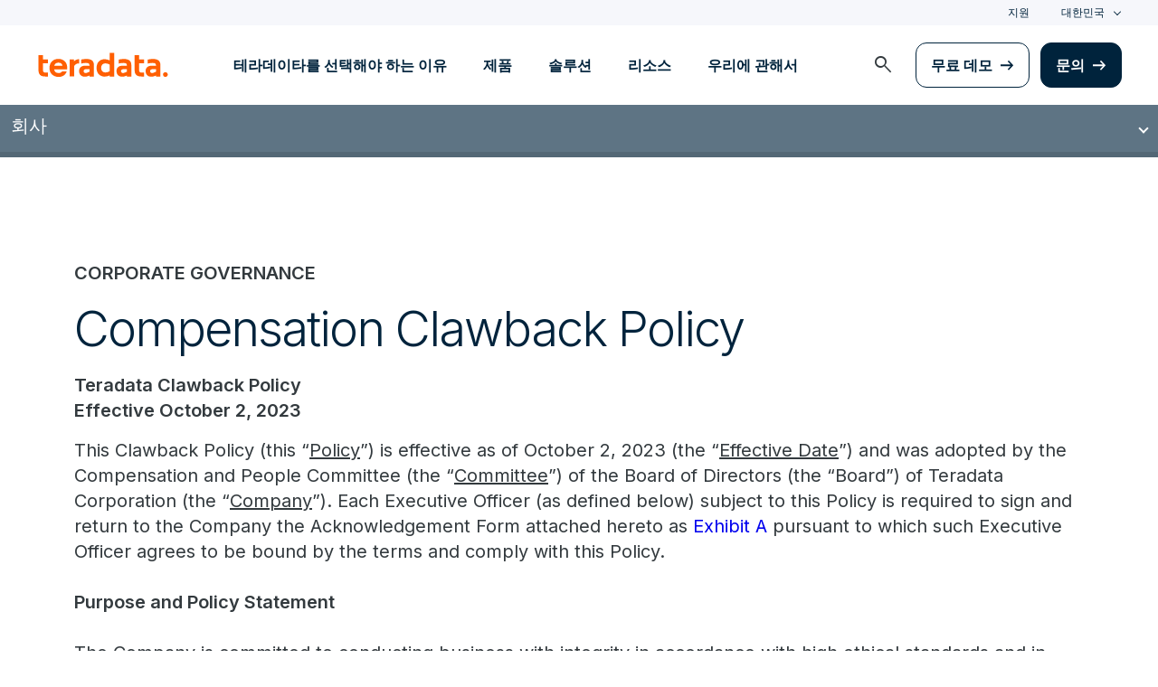

--- FILE ---
content_type: text/html; charset=utf-8
request_url: https://kr.teradata.com/about-us/corporate-governance/compensation-clawback-policy
body_size: 114626
content:

<!DOCTYPE html>
<html lang="ko" class="fonts-loaded">
<head id="head">
<meta charset="UTF-8" />
<meta name="viewport" content="width=device-width, initial-scale=1" />
<title>Corporate Governance | Compensation Recovery Policy</title>
<meta property="og:title" content="Corporate Governance | Compensation Recovery Policy" />
<meta name="description" content="The following Teradata Corporation Compensation Recovery Policy (the &#x201C;Policy&#x201D;) was adopted on April 27, 2010 by the Board of Directors of Teradata Corporation.">
<meta property="og:description" content="The following Teradata Corporation Compensation Recovery Policy (the &#x201C;Policy&#x201D;) was adopted on April 27, 2010 by the Board of Directors of Teradata Corporation." />
<link rel="alternate" type="application/rss+xml" title="RSS feed for Teradata Press Releases" href="https://kr.teradata.com/rss/news" />
<link rel="alternate" type="application/rss+xml" title="RSS feed for Teradata Blogs" href="https://kr.teradata.com/rss/blogs" />
<link rel="canonical" href="https://kr.teradata.com/about-us/corporate-governance/compensation-clawback-policy" />
<link rel="alternate" hreflang="x-default" href="https://www.teradata.com/about-us/corporate-governance/compensation-clawback-policy" />
<link rel="alternate" hreflang="en" href="https://www.teradata.com/about-us/corporate-governance/compensation-clawback-policy" />
<link rel="alternate" hreflang="de" href="https://www.teradata.de/about-us/corporate-governance/compensation-clawback-policy" />
<link rel="alternate" hreflang="fr" href="https://www.teradata.fr/about-us/corporate-governance/compensation-clawback-policy" />
<link rel="alternate" hreflang="ja" href="https://www.teradata.jp/about-us/corporate-governance/compensation-clawback-policy" />
<link rel="alternate" hreflang="ko" href="https://kr.teradata.com/about-us/corporate-governance/compensation-clawback-policy" />

<meta property="og:image:width" content="640" />
<meta property="og:image:height" content="336" />
<meta name="twitter:card" content="summary_large_image" />
<meta property="og:image" content="https://kr.teradata.com/Content/Assets/default/teradata-logo-social.png" />
<meta property="twitter:image" content="https://kr.teradata.com/Content/Assets/default/teradata-logo-social.png" />
<meta property="og:type" content="website" />
<meta name="twitter:site" content="@teradata" />
<meta property="article:published_time" content="2021-12-02T18:38:12-08:00" />
<meta property="article:modified_time" content="2024-11-25T14:37:01-08:00" />
<script type="text/javascript">
    window.dataLayer = window.dataLayer || [];
    if (typeof gtag === 'undefined') {
        function gtag() { dataLayer.push(arguments); }
    }
      
    gtag('event', 'kenticoPageDetails', {
        'LastModified': '11/25/2024',
        'CreatedPublish': '12/02/2021'
    });
        
</script>


<link rel="preconnect" href="https://marvel-b1-cdn.bc0a.com/" crossorigin />
<link rel="dns-prefetch" href="https://marvel-b1-cdn.bc0a.com/" />
<link rel="preconnect" href="https://www.googletagmanager.com/" crossorigin />
<link rel="dns-prefetch" href="https://www.googletagmanager.com/" />
<link rel="preconnect" href="https://fonts.googleapis.com">
<link rel="preconnect" href="https://fonts.gstatic.com" crossorigin>
<link rel="preconnect" href="https://js.monitor.azure.com/" crossorigin />
<link rel="dns-prefetch" href="https://js.monitor.azure.com/" />

<link rel="dns-prefetch" href="https://celebrus.teradata.com/" />
<link rel="dns-prefetch" href="https://geoip-js.com/" />
<link rel="dns-prefetch" href="https://www.google-analytics.com/" />
<script type="text/javascript">
window.dataLayer = window.dataLayer || [];
if (typeof gtag === 'undefined') {
function gtag() { dataLayer.push(arguments); }
}
if (localStorage.getItem('consentMode') === null) {
gtag('consent', 'default', {
'ad_storage': 'denied',
'ad_user_data ': 'denied',
'ad_personalization': 'denied',
'analytics_storage': 'denied',
'personalization_storage': 'denied',
'functionality_storage': 'denied',
'security_storage': 'denied'
});
} else {
gtag('consent', 'default', JSON.parse(localStorage.getItem('consentMode')));
}
</script>
<!-- Google Tag Manager -->
<script>(function(w,d,s,l,i){w[l]=w[l]||[];w[l].push({'gtm.start':
new Date().getTime(),event:'gtm.js'});var f=d.getElementsByTagName(s)[0],
j=d.createElement(s),dl=l!='dataLayer'?'&l='+l:'';j.async=true;j.src=
'https://www.googletagmanager.com/gtm.js?id='+i+dl;f.parentNode.insertBefore(j,f);
})(window,document,'script','dataLayer','GTM-TVR3P3LC');</script>
<!-- End Google Tag Manager -->
<!-- Google Tag Manager -->
<script type="text/javascript">
(function (w, d, s, l, i) {
w[l] = w[l] || []; w[l].push({
'gtm.start':
new Date().getTime(), event: 'gtm.js'
}); var f = d.getElementsByTagName(s)[0],
j = d.createElement(s), dl = l != 'dataLayer' ? '&l=' + l : ''; j.async = true; j.src =
'https://www.googletagmanager.com/gtm.js?id=' + i + dl; f.parentNode.insertBefore(j, f);
})(window, document, 'script', 'dataLayer', 'GTM-MH978LC');</script>
<!-- End Google Tag Manager -->

<link href="https://fonts.googleapis.com/css2?family=Inter:wght@300;400;600&display=block" rel="stylesheet">
<link rel="stylesheet" href="https://fonts.googleapis.com/css2?family=Material+Symbols+Outlined:opsz,wght,FILL,GRAD@48,400,0,0&display=block" />
<link href="/Content/Styles/compiled/main.css?token=1.3778.0.3777" rel="stylesheet" type="text/css" />


<style>.anti-flicker { visibility: hidden !important }</style>
<script>(function (e, t, p) { var n = document.documentElement, s = { p: [], r: [] }, u = { p: s.p, r: s.r, push: function (e) { s.p.push(e) }, ready: function (e) { s.r.push(e) } }; e.intellimize = u, n.className += " " + p, setTimeout(function () { n.className = n.className.replace(RegExp(" ?" + p), "") }, t) })(window, 4000, 'anti-flicker')</script>
<link rel="preload" href="https://cdn.intellimize.co/snippet/117395157.js" as="script">
<script src="https://cdn.intellimize.co/snippet/117395157.js" async onerror="document.documentElement.className = document.documentElement.className.replace(RegExp(' ?anti-flicker'), '');"></script>
<link rel="preconnect" href="https://api.intellimize.co" crossorigin>
<link rel="preconnect" href="https://117395157.intellimizeio.com">
<link rel="preconnect" href="https://log.intellimize.co" crossorigin>
<script type="text/javascript">!function(T,l,y){var S=T.location,k="script",D="instrumentationKey",C="ingestionendpoint",I="disableExceptionTracking",E="ai.device.",b="toLowerCase",w="crossOrigin",N="POST",e="appInsightsSDK",t=y.name||"appInsights";(y.name||T[e])&&(T[e]=t);var n=T[t]||function(d){var g=!1,f=!1,m={initialize:!0,queue:[],sv:"5",version:2,config:d};function v(e,t){var n={},a="Browser";return n[E+"id"]=a[b](),n[E+"type"]=a,n["ai.operation.name"]=S&&S.pathname||"_unknown_",n["ai.internal.sdkVersion"]="javascript:snippet_"+(m.sv||m.version),{time:function(){var e=new Date;function t(e){var t=""+e;return 1===t.length&&(t="0"+t),t}return e.getUTCFullYear()+"-"+t(1+e.getUTCMonth())+"-"+t(e.getUTCDate())+"T"+t(e.getUTCHours())+":"+t(e.getUTCMinutes())+":"+t(e.getUTCSeconds())+"."+((e.getUTCMilliseconds()/1e3).toFixed(3)+"").slice(2,5)+"Z"}(),iKey:e,name:"Microsoft.ApplicationInsights."+e.replace(/-/g,"")+"."+t,sampleRate:100,tags:n,data:{baseData:{ver:2}}}}var h=d.url||y.src;if(h){function a(e){var t,n,a,i,r,o,s,c,u,p,l;g=!0,m.queue=[],f||(f=!0,t=h,s=function(){var e={},t=d.connectionString;if(t)for(var n=t.split(";"),a=0;a<n.length;a++){var i=n[a].split("=");2===i.length&&(e[i[0][b]()]=i[1])}if(!e[C]){var r=e.endpointsuffix,o=r?e.location:null;e[C]="https://"+(o?o+".":"")+"dc."+(r||"services.visualstudio.com")}return e}(),c=s[D]||d[D]||"",u=s[C],p=u?u+"/v2/track":d.endpointUrl,(l=[]).push((n="SDK LOAD Failure: Failed to load Application Insights SDK script (See stack for details)",a=t,i=p,(o=(r=v(c,"Exception")).data).baseType="ExceptionData",o.baseData.exceptions=[{typeName:"SDKLoadFailed",message:n.replace(/\./g,"-"),hasFullStack:!1,stack:n+"\nSnippet failed to load ["+a+"] -- Telemetry is disabled\nHelp Link: https://go.microsoft.com/fwlink/?linkid=2128109\nHost: "+(S&&S.pathname||"_unknown_")+"\nEndpoint: "+i,parsedStack:[]}],r)),l.push(function(e,t,n,a){var i=v(c,"Message"),r=i.data;r.baseType="MessageData";var o=r.baseData;return o.message='AI (Internal): 99 message:"'+("SDK LOAD Failure: Failed to load Application Insights SDK script (See stack for details) ("+n+")").replace(/\"/g,"")+'"',o.properties={endpoint:a},i}(0,0,t,p)),function(e,t){if(JSON){var n=T.fetch;if(n&&!y.useXhr)n(t,{method:N,body:JSON.stringify(e),mode:"cors"});else if(XMLHttpRequest){var a=new XMLHttpRequest;a.open(N,t),a.setRequestHeader("Content-type","application/json"),a.send(JSON.stringify(e))}}}(l,p))}function i(e,t){f||setTimeout(function(){!t&&m.core||a()},500)}var e=function(){var n=l.createElement(k);n.src=h;var e=y[w];return!e&&""!==e||"undefined"==n[w]||(n[w]=e),n.onload=i,n.onerror=a,n.onreadystatechange=function(e,t){"loaded"!==n.readyState&&"complete"!==n.readyState||i(0,t)},n}();y.ld<0?l.getElementsByTagName("head")[0].appendChild(e):setTimeout(function(){l.getElementsByTagName(k)[0].parentNode.appendChild(e)},y.ld||0)}try{m.cookie=l.cookie}catch(p){}function t(e){for(;e.length;)!function(t){m[t]=function(){var e=arguments;g||m.queue.push(function(){m[t].apply(m,e)})}}(e.pop())}var n="track",r="TrackPage",o="TrackEvent";t([n+"Event",n+"PageView",n+"Exception",n+"Trace",n+"DependencyData",n+"Metric",n+"PageViewPerformance","start"+r,"stop"+r,"start"+o,"stop"+o,"addTelemetryInitializer","setAuthenticatedUserContext","clearAuthenticatedUserContext","flush"]),m.SeverityLevel={Verbose:0,Information:1,Warning:2,Error:3,Critical:4};var s=(d.extensionConfig||{}).ApplicationInsightsAnalytics||{};if(!0!==d[I]&&!0!==s[I]){var c="onerror";t(["_"+c]);var u=T[c];T[c]=function(e,t,n,a,i){var r=u&&u(e,t,n,a,i);return!0!==r&&m["_"+c]({message:e,url:t,lineNumber:n,columnNumber:a,error:i}),r},d.autoExceptionInstrumented=!0}return m}(y.cfg);function a(){y.onInit&&y.onInit(n)}(T[t]=n).queue&&0===n.queue.length?(n.queue.push(a),n.trackPageView({})):a()}(window,document,{
src: "https://js.monitor.azure.com/scripts/b/ai.2.min.js", // The SDK URL Source
crossOrigin: "anonymous", 
cfg: { // Application Insights Configuration
    connectionString: 'InstrumentationKey=9c9b0dec-232f-4b10-b7b6-bffff7e84c2b;IngestionEndpoint=https://westus3-1.in.applicationinsights.azure.com/;ApplicationId=7d208ea3-adcc-4a5f-af63-16ca72bef025'
}});</script>
<script src="/js/Celebrus/bsci.js"></script>


<script>
(function () { 
   var script = document.createElement('script');
   script.type = "text/javascript"; 
   script.setAttribute("id", "be-schema-script"); 
   script.setAttribute("data-customerid", "f00000000268306"); 
   script.setAttribute("data-testmode", "true");
   script.setAttribute("src", "https://schema-cf.bc0a.com/corejs/be-schema-v3.js"); 
   var head = document.head || document.getElementsByTagName("head")[0];
   head.appendChild(script); 
})();
</script>

</head>
<body>
    <div class="container-wide skip__container">
        <a href="#title" id="skip" class="button btn-primary skip__main">Skip to main content</a>
    </div>
<!-- Google Tag Manager (noscript) -->
<noscript>
    <iframe src="https://www.googletagmanager.com/ns.html?id=GTM-TVR3P3LC" height="0" width="0" style="display:none;visibility:hidden"></iframe>
</noscript>
<!-- End Google Tag Manager (noscript) -->
<!-- Google Tag Manager (noscript) -->
<noscript>
    <iframe src="https://www.googletagmanager.com/ns.html?id=GTM-MH978LC" style="display: none; visibility: hidden; height: 0px; width: 0px;"></iframe>
</noscript>
<!-- End Google Tag Manager (noscript) -->
    <div>
        <nav>
            <div class="header-nav-wrapper">
    <section class="header-utility nav-3 background-grayLight color-navy d-none d-xl-flex">
        <div class="container-wide d-flex align-items-center">
            <div class="header-utility__right d-flex">
                <ul class="header-utility__nav me-4">
                            <li><a href="https://support.teradata.com/csm" data-gtm-category="header"
                                    data-gtm-action="utility bar click"
                                    data-gtm-label="&#xC9C0;&#xC6D0;">&#xC9C0;&#xC6D0;</a>
                            </li>
                </ul>
                <section class="td-language-selector">
    <button data-celebrus="Header - Language Selector" data-gtm-category="header"
        data-gtm-action="utility bar click" data-gtm-label="language selector" role="combobox"
        aria-label="Select language" aria-controls="languages" aria-expanded="false" tabindex="0" aria-haspopup="true"
        class="td-language-selector__toggle selected">&#xB300;&#xD55C;&#xBBFC;&#xAD6D;</button>
    <select class="td-language-selector__select" size="5" id="languages">
        <option lang="en-US" role="link" data-href="https://www.teradata.com" id="Global" class="td-language-selector__menu-item" data-gtm-category="header" data-gtm-action="utility bar click" data-gtm-label="language selector Global">Global</option>
        <option lang="de-DE" role="link" data-href="https://www.teradata.de" id="Deutschland" class="td-language-selector__menu-item" data-gtm-category="header" data-gtm-action="utility bar click" data-gtm-label="language selector Deutschland">Deutschland</option>
        <option lang="fr-FR" role="link" data-href="https://www.teradata.fr" id="France" class="td-language-selector__menu-item" data-gtm-category="header" data-gtm-action="utility bar click" data-gtm-label="language selector France">France</option>
        <option lang="ja-JP" role="link" data-href="https://www.teradata.jp" id="&#x65E5;&#x672C;" class="td-language-selector__menu-item" data-gtm-category="header" data-gtm-action="utility bar click" data-gtm-label="language selector &#x65E5;&#x672C;">&#x65E5;&#x672C;</option>
        <option lang="ko-KR" class="td-language-selector__menu-item active" selected="selected" id="&#xB300;&#xD55C;&#xBBFC;&#xAD6D;">&#xB300;&#xD55C;&#xBBFC;&#xAD6D;</option>
    </select>
</section>
            </div>
        </div>
    </section>
    <section id="site-header">
        <header class="header-nav d-none d-xl-flex">
            <div class="container-wide">
                <div class="row">
                    <nav class="col d-flex justify-content-between align-items-center">
                        <div class="header-nav__element d-flex">
                            <a class="header-nav__logo" href="/" data-gtm-category="header"
                                data-gtm-action="header logo click" data-gtm-label="teradata." aria-label="teradata.">
                                <div>
                                    <svg class="teradata-logo">
                                        <use xlink:href="/Content/Assets/svg-defs.svg#teradata-logo"></use>
                                    </svg>
                                </div>
                            </a>
                        </div>
                        <ul data-menu="headerMainMenu" class="header-nav__main-menu header-nav__element nav-1"
                            role="menu">
                                    <li role="presentation"><a href="/why-teradata"
                                            class="header-nav__main-menu__link" data-gtm-category="header"
                                            data-gtm-action="glbl nav click" data-gtm-label="&#xD14C;&#xB77C;&#xB370;&#xC774;&#xD0C0;&#xB97C; &#xC120;&#xD0DD;&#xD574;&#xC57C; &#xD558;&#xB294; &#xC774;&#xC720;"
                                            data-main-link="&#xD14C;&#xB77C;&#xB370;&#xC774;&#xD0C0;&#xB97C; &#xC120;&#xD0DD;&#xD574;&#xC57C; &#xD558;&#xB294; &#xC774;&#xC720;" aria-expanded="false" aria-haspopup="true"
                                            aria-controls="&#xD14C;&#xB77C;&#xB370;&#xC774;&#xD0C0;&#xB97C;-&#xC120;&#xD0DD;&#xD574;&#xC57C;-&#xD558;&#xB294;-&#xC774;&#xC720;"
                                            role="menuitem">&#xD14C;&#xB77C;&#xB370;&#xC774;&#xD0C0;&#xB97C; &#xC120;&#xD0DD;&#xD574;&#xC57C; &#xD558;&#xB294; &#xC774;&#xC720;</a></li>
                                    <li role="presentation"><a href="/platform"
                                            class="header-nav__main-menu__link" data-gtm-category="header"
                                            data-gtm-action="glbl nav click" data-gtm-label="&#xC81C;&#xD488;"
                                            data-main-link="&#xC81C;&#xD488;" aria-expanded="false" aria-haspopup="true"
                                            aria-controls="&#xC81C;&#xD488;"
                                            role="menuitem">&#xC81C;&#xD488;</a></li>
                                    <li role="presentation"><a href="/solutions"
                                            class="header-nav__main-menu__link" data-gtm-category="header"
                                            data-gtm-action="glbl nav click" data-gtm-label="&#xC194;&#xB8E8;&#xC158;"
                                            data-main-link="&#xC194;&#xB8E8;&#xC158;" aria-expanded="false" aria-haspopup="true"
                                            aria-controls="&#xC194;&#xB8E8;&#xC158;"
                                            role="menuitem">&#xC194;&#xB8E8;&#xC158;</a></li>
                                    <li role="presentation"><a href="/insights"
                                            class="header-nav__main-menu__link" data-gtm-category="header"
                                            data-gtm-action="glbl nav click" data-gtm-label="&#xB9AC;&#xC18C;&#xC2A4;"
                                            data-main-link="&#xB9AC;&#xC18C;&#xC2A4;" aria-expanded="false" aria-haspopup="true"
                                            aria-controls="&#xB9AC;&#xC18C;&#xC2A4;"
                                            role="menuitem">&#xB9AC;&#xC18C;&#xC2A4;</a></li>
                                    <li role="presentation"><a href="/about-us"
                                            class="header-nav__main-menu__link" data-gtm-category="header"
                                            data-gtm-action="glbl nav click" data-gtm-label="&#xC6B0;&#xB9AC;&#xC5D0; &#xAD00;&#xD574;&#xC11C;"
                                            data-main-link="&#xC6B0;&#xB9AC;&#xC5D0; &#xAD00;&#xD574;&#xC11C;" aria-expanded="false" aria-haspopup="true"
                                            aria-controls="&#xC6B0;&#xB9AC;&#xC5D0;-&#xAD00;&#xD574;&#xC11C;"
                                            role="menuitem">&#xC6B0;&#xB9AC;&#xC5D0; &#xAD00;&#xD574;&#xC11C;</a></li>
                        </ul>
                        <div class="head-nav__alt-menu-wrapper header-nav__element">
                            <ul class="header-nav__alt-menu d-flex align-items-center justify-content-end relative"
                                role="menu">
                                <li role="presentation">
                                    <button class="header-nav__alt-menu__search d-flex me-3 align-items-center justify-content-center" aria-label="launch search modal"
                                        data-gtm-category="search" data-gtm-action="search icon click"
                                        data-main-search="Search" role="menuitem"
                                        id="search-button" tabindex="0">
                                        <span class="material-symbols-outlined color-slate md-24">search</span>
                                    </button>
                                </li>
                                <li role="presentation">
                                    <a class="button button-secondary me-3" href="/getting-started/demos/clearscape-analytics" data-gtm-category="header" data-gtm-action="cta click" data-gtm-label="&#xBB34;&#xB8CC; &#xB370;&#xBAA8;" role="menuitem">&#xBB34;&#xB8CC; &#xB370;&#xBAA8;</a>
                                </li>
                                <li role="presentation">
                                    <a class="button" href="/about-us/contact" data-gtm-category="header" data-gtm-action="cta click" data-gtm-label="&#xBB38;&#xC758;" role="menuitem">&#xBB38;&#xC758;</a>
                                </li>
                            </ul>
                        </div>
                    </nav>
                </div>
            </div>
            <section id="site-vue-nav"></section>
            <section id="vue-search__drop-section"></section>
        </header>
        <header class="header-nav-mobile d-block d-xl-none">
            <nav class="d-flex justify-content-between align-items-center px-6 shadow--s">
                <a class="header-nav__logo d-flex align-items-center" href="/" data-gtm-category="header"
                    data-gtm-action="header logo click" data-gtm-label="teradata." aria-label="teradata.">
                    <div>
                        <svg class="teradata-logo">
                            <use xlink:href="/Content/Assets/svg-defs.svg#teradata-logo">
                            </use>
                        </svg>
                    </div>
                </a>
                <ul class="header-nav-mobile__top-links">
                    <li>
                        <button data-vue-trigger="header-nav-mobile__search"
                            v-click.prevent="mobileSearchOpen = !mobileSearchOpen; mobileOpen = false"
                            class="header-nav-mobile__search-link" data-gtm-action="search icon click"
                            data-gtm-category="search" data-gtm-label="search" aria-label="Header - Search Mobile">
                            <span class="material-symbols-outlined md-24">search</span>
                        </button>
                    </li>
                    <li>
                        <button data-vue-trigger="header-nav-mobile__menu"
                            aria-label="Click or Press enter to open menu" tabindex="0"
                            data-gtm-action="hamburger nav click" data-gtm-category="header"
                            class="header-nav-mobile__menu-icon">
                            <span></span>
                            <span></span>
                            <span></span>
                            <span></span>
                        </button>
                    </li>
                </ul>
            </nav>

            <section id="vue-mobile-slide"></section>
        </header>
        <div id="vue-blackout"></div>
    </section>
</div>
        </nav>
        <main id="maincontent" >
            
<div>
    <nav class="container-fluid editable__subnav relative" >
    




<div class="justify-content-between align-items-center editable__subnav--desktop relative" data-menu-guid="e454ad58-bbd5-4394-924f-710f289c2766">
            <a href="/about-us" class="editable__subnav-title absolute absolute-left" data-celebrus=" - /about-us" data-gtm-action="">&#xD68C;&#xC0AC;</a>

        <ul class="header-nav__element editable__subnav-menu d-flex justify-content-center align-items-center parent-wrapper">
                        <li class="editable__subnav-menu-item editable__subnav-toplevel parent">
                            <button class="editable__subnav-toplevel--toggle no-underline" data-celebrus=" - About Us" data-gtm-action="">&#xC6B0;&#xB9AC;&#xC5D0; &#xAD00;&#xD574;&#xC11C;<span class="icon caret"></span></button>
                            <div class="editable__subnav__positioned-wrapper editable__subnav__positioned-wrapper--level-one">
                                <ul class="editable__subnav-list editable__subnav-list--level-one parent-wrapper">
                                <li><a href="/about-us" data-celebrus=" - /About-Us" data-gtm-action="">&#xD68C;&#xC0AC; &#xAC1C;&#xC694;</a></li>
                                            <li class="editable__subnav-list__link inner-list-parent editable__subnav-list__link-two">
                                                <a href="/about-us/leadership" data-celebrus=" - ~/About-Us/Leadership" data-gtm-action="">&#xC9C0;&#xB3C4;&#xB825;</a>
                                                <div class="editable__subnav__positioned-wrapper editable__subnav__positioned-wrapper--level-two">
                                                    <ul class="editable__subnav-list editable__subnav-list--level-two">
                                                    <li><a href="/about-us/leadership" data-celebrus=" - ~/About-Us/Leadership" data-gtm-action="">&#xB9AC;&#xB354;&#xC2ED; &#xD300;</a></li>
                                                            <li class="editable__subnav-list__link editable__subnav-list__link-three inner-list-parent">
                                                            <a href="/about-us/advisory-board" data-celebrus=" - ~/About-Us/Advisory-Board" data-gtm-action="">Teradata Advisory Boards</a>
                                                            <div class="editable__subnav__positioned-wrapper editable__subnav__positioned-wrapper--level-three">
                                                            <ul class="editable__subnav-list editable__subnav-list--level-three">
                                                                <li><a href="/about-us/advisory-board" data-celebrus=" - ~/About-Us/Advisory-Board" data-gtm-action="">Advisory Board Overview</a></li>
                                                                <li><a href="/about-us/advisory-board/managed-services-masterminds" data-celebrus=" - ~/About-Us/Advisory-Board/Managed-Services-Masterminds" data-gtm-action="">Managed Services Masterminds</a></li>
                                                                <li><a href="/about-us/advisory-board/service-focus-team" data-celebrus=" - ~/About-Us/Advisory-Board/Service-Focus-Team" data-gtm-action="">Service Focus Team</a></li>
                                                                <li><a href="/about-us/advisory-board/customer-advisory-board" data-celebrus=" - ~/About-Us/Advisory-Board/Customer-Advisory-Board" data-gtm-action="">Customer Advisory Board</a></li>
                                                            </ul>
                                                        </div>
                                                    </li>
                                        </ul>
                                    </div>
                                </li>
                                <li><a href="/about-us/our-story" data-celebrus=" - /About-Us/Our-story" data-gtm-action="">Purpose and Principles</a></li>
                                <li><a href="/about-us/office-locations" data-celebrus=" - ~/About-Us/Office-Locations" data-gtm-action="">&#xC0AC;&#xBB34;&#xC2E4; &#xC704;&#xCE58;</a></li>
                                <li><a href="/events" data-celebrus=" - /Events" data-gtm-action="">&#xC774;&#xBCA4;&#xD2B8;</a></li>
                                <li><a href="/newsroom" data-celebrus=" - /Newsroom" data-gtm-action="">&#xB274;&#xC2A4;&#xB8F8;</a></li>
                                <li><a href="/about-us/awards" data-celebrus=" - ~/About-Us/Awards" data-gtm-action="">&#xC5B4;&#xC6CC;&#xB4DC;</a></li>
                                <li><a href="/about-us/our-story" data-celebrus=" - ~/About-Us/Our-story" data-gtm-action="">&#xC6B0;&#xB9AC;&#xC758; &#xC774;&#xC57C;&#xAE30;</a></li>
                                <li><a href="/getting-started/executive-briefing-center" data-celebrus=" - /Getting-Started/Executive-Briefing-Center" data-gtm-action="">&#xC784;&#xC6D0; &#xBE0C;&#xB9AC;&#xD551; &#xC13C;&#xD130;</a></li>
                                <li><a href="https://investor.teradata.com" data-celebrus=" - https://investor.teradata.com" data-gtm-action="">&#xD22C;&#xC790;&#xC790; &#xAD00;&#xACC4;</a></li>
                                <li><a href="/about-us/contact" data-celebrus=" - ~/About-Us/Contact" data-gtm-action="">&#xBB38;&#xC758;</a></li>
                                </ul>
                            </div>
                        </li>
                        <li class="editable__subnav-menu-item editable__subnav-toplevel parent">
                            <button class="editable__subnav-toplevel--toggle no-underline" data-celebrus=" - Teradata Cares" data-gtm-action="">Teradata Cares<span class="icon caret"></span></button>
                            <div class="editable__subnav__positioned-wrapper editable__subnav__positioned-wrapper--level-one">
                                <ul class="editable__subnav-list editable__subnav-list--level-one parent-wrapper">
                                <li><a href="/about-us/teradata-cares" data-celebrus=" - /About-Us/Teradata-Cares" data-gtm-action="">Teradata Cares Overview</a></li>
                                <li><a href="/about-us/inclusion-and-diversity" data-celebrus=" - ~/About-Us/Inclusion-and-Diversity" data-gtm-action="">&#xD3EC;&#xC6A9;&#xC131;&#xACFC; &#xB2E4;&#xC591;&#xC131;</a></li>
                                <li><a href="/about-us/inclusion-and-diversity/supplier-diversity-plan" data-celebrus=" - ~/About-Us/Inclusion-and-Diversity/Supplier-Diversity-Plan" data-gtm-action="">Supplier Diversity Plan</a></li>
                                <li><a href="/about-us/teradata-response-covid-19" data-celebrus=" - ~/About-Us/Teradata-Response-Covid-19" data-gtm-action="">COVID-19&#xC5D0; &#xB300;&#xD55C; &#xB300;&#xC751;</a></li>
                                </ul>
                            </div>
                        </li>
                        <li class="editable__subnav-menu-item editable__subnav-toplevel parent">
                            <button class="editable__subnav-toplevel--toggle no-underline" data-celebrus=" - Careers" data-gtm-action="">&#xACBD;&#xB825;<span class="icon caret"></span></button>
                            <div class="editable__subnav__positioned-wrapper editable__subnav__positioned-wrapper--level-one">
                                <ul class="editable__subnav-list editable__subnav-list--level-one parent-wrapper">
                                <li><a href="https://careers.teradata.com" data-celebrus=" - https://careers.teradata.com" data-gtm-action="">&#xCC44;&#xC6A9; &#xC815;&#xBCF4; &#xC0B4;&#xD3B4;&#xBCF4;&#xAE30;</a></li>
                                <li><a href="/about-us/careers/benefits" data-celebrus=" - ~/About-Us/Careers/Benefits" data-gtm-action="">&#xD61C;&#xD0DD;</a></li>
                                <li><a href="/about-us/careers/faqs" data-celebrus=" - ~/About-Us/Careers/FAQs" data-gtm-action="">&#xC790;&#xC8FC; &#xBB3B;&#xB294; &#xC9C8;&#xBB38;</a></li>
                                </ul>
                            </div>
                        </li>
                        <li class="editable__subnav-menu-item editable__subnav-toplevel parent">
                            <button class="editable__subnav-toplevel--toggle no-underline" data-celebrus=" - Corporate Governance" data-gtm-action="">&#xAE30;&#xC5C5; &#xC9C0;&#xBC30;&#xAD6C;&#xC870;<span class="icon caret"></span></button>
                            <div class="editable__subnav__positioned-wrapper editable__subnav__positioned-wrapper--level-one">
                                <ul class="editable__subnav-list editable__subnav-list--level-one parent-wrapper">
                                <li><a href="/about-us/corporate-governance" data-celebrus=" - /About-Us/Corporate-Governance" data-gtm-action="">Corporate Governance Overview</a></li>
                                <li><a href="/about-us/corporate-governance/board-of-directors" data-celebrus=" - /About-Us/Corporate-Governance/Board-of-Directors" data-gtm-action="">&#xC774;&#xC0AC;&#xD68C;</a></li>
                                <li><a href="/about-us/corporate-governance/audit-committee-charter" data-celebrus=" - ~/About-Us/Corporate-Governance/Audit-Committee-Charter" data-gtm-action="">Audit Committee Charter</a></li>
                                <li><a href="/about-us/corporate-governance/nominating-and-governance-committee-charter" data-celebrus=" - /About-Us/Corporate-Governance/Nominating-and-Governance-Committee-Charter" data-gtm-action="">Nominating and Governance Committee Charter</a></li>
                                <li><a href="/about-us/corporate-governance/executive-committee-charter" data-celebrus=" - /About-Us/Corporate-Governance/Executive-Committee-Charter" data-gtm-action="">Executive Committee Charter</a></li>
                                <li><a href="/about-us/corporate-governance/compensation-and-people-committee-charter" data-celebrus=" - /About-Us/Corporate-Governance/Compensation-and-People-Committee-Charter" data-gtm-action="">Compensation and People Committee Charter</a></li>
                                <li><a href="/about-us/corporate-governance/governance-guidelines" data-celebrus=" - /About-Us/Corporate-Governance/Governance-Guidelines" data-gtm-action="">Governance Guidelines</a></li>
                                <li><a href="/about-us/corporate-governance/compensation-recovery-policy" data-celebrus=" - /About-Us/Corporate-Governance/Compensation-Recovery-Policy" data-gtm-action="">Compensation Recovery Policy</a></li>
                                <li><a href="/about-us/corporate-governance/executive-stock-ownership-guidelines" data-celebrus=" - /About-Us/Corporate-Governance/Executive-Stock-Ownership-Guidelines" data-gtm-action="">Executive Stock Ownership Guidelines</a></li>
                                <li><a href="/about-us/corporate-governance/director-independence" data-celebrus=" - /About-Us/Corporate-Governance/Director-Independence" data-gtm-action="">Director Independence</a></li>
                                <li><a href="https://investor.teradata.com/home" data-celebrus=" - https://investor.teradata.com/home" data-gtm-action="">Securities Transactions</a></li>
                                <li><a href="/about-us/corporate-governance/code-of-conduct" data-celebrus=" - /About-Us/Corporate-Governance/Code-of-Conduct" data-gtm-action="">&#xD589;&#xB3D9;&#xAC15;&#xB839;</a></li>
                                <li><a href="/about-us/corporate-governance/articles-and-bylaws" data-celebrus=" - /About-Us/Corporate-Governance/Articles-and-Bylaws" data-gtm-action="">Articles and Bylaws</a></li>
                                <li><a href="/about-us/corporate-governance/political-activity-policy-statement" data-celebrus=" - /About-Us/Corporate-Governance/Political-Activity-Policy-Statement" data-gtm-action="">Political Activity Policy Statement</a></li>
                                <li><a href="/about-us/corporate-governance/contact-the-board" data-celebrus=" - /About-Us/Corporate-Governance/Contact-the-Board" data-gtm-action="">Contact the Board</a></li>
                                </ul>
                            </div>
                        </li>
                        <li class="editable__subnav-menu-item editable__subnav-toplevel parent">
                            <button class="editable__subnav-toplevel--toggle no-underline" data-celebrus=" - Environmental Social Governance" data-gtm-action="">&#xD658;&#xACBD; &#xC0AC;&#xD68C; &#xAC70;&#xBC84;&#xB10C;&#xC2A4;<span class="icon caret"></span></button>
                            <div class="editable__subnav__positioned-wrapper editable__subnav__positioned-wrapper--level-one">
                                <ul class="editable__subnav-list editable__subnav-list--level-one parent-wrapper">
                                <li><a href="/about-us/environmental-social-governance" data-celebrus=" - /About-Us/Environmental-Social-Governance" data-gtm-action="">Environmental Social Governance Overview</a></li>
                                <li><a href="/about-us/environmental-social-governance/sustainable-facilities" data-celebrus=" - /About-Us/Environmental-Social-Governance/Sustainable-Facilities" data-gtm-action="">Sustainable Facilities</a></li>
                                <li><a href="/about-us/environmental-social-governance/product-sustainability-standards" data-celebrus=" - /About-Us/Environmental-Social-Governance/Product-Sustainability-Standards" data-gtm-action="">Product Sustainability Standards</a></li>
                                <li><a href="https://assets.teradata.com/pdf/Corporate/Teradata_Conflict_Minerals_Policy.pdf" data-celebrus=" - https://assets.teradata.com/pdf/Corporate/Teradata_Conflict_Minerals_Policy.pdf" data-gtm-action="">Teradata Conflict Minerals Policy</a></li>
                                <li><a href="https://assets.teradata.com/pdf/Corporate/Teradata_Conflict_Minerals_Report.pdf" data-celebrus=" - https://assets.teradata.com/pdf/Corporate/Teradata_Conflict_Minerals_Report.pdf" data-gtm-action="">Teradata Conflict Minerals Report for 2022</a></li>
                                <li><a href="/about-us/environmental-social-governance/supply-base" data-celebrus=" - /About-Us/Environmental-Social-Governance/Supply-Base" data-gtm-action="">Supply Base</a></li>
                                <li><a href="/about-us/environmental-social-governance/sustainable-transportation-and-shipping" data-celebrus=" - /About-Us/Environmental-Social-Governance/Sustainable-Transportation-and-Shipping" data-gtm-action="">Sustainable Transportation and Shipping</a></li>
                                <li><a href="/about-us/environmental-social-governance/teradata-statement-on-reach-compliance" data-celebrus=" - /About-Us/Environmental-Social-Governance/Teradata-Statement-on-REACH-Compliance" data-gtm-action="">Teradata Statement on REACH Compliance</a></li>
                                <li><a href="/about-us/environmental-social-governance/teradata-accessibility" data-celebrus=" - /About-Us/Environmental-Social-Governance/Teradata-Accessibility" data-gtm-action="">Teradata Accessibility</a></li>
                                <li><a href="/about-us/environmental-social-governance/human-rights-statements" data-celebrus=" - ~/About-Us/Environmental-Social-Governance/Human-Rights-Statements" data-gtm-action="">Human Rights Statements</a></li>
                                <li><a href="/about-us/environmental-social-governance/environmental-health-and-safety" data-celebrus=" - /About-Us/Environmental-Social-Governance/Environmental-Health-and-Safety" data-gtm-action="">Environmental Health and Safety</a></li>
                                <li><a href="/about-us/environmental-social-governance/environmental-industry-involvement" data-celebrus=" - /About-Us/Environmental-Social-Governance/Environmental-Industry-Involvement" data-gtm-action="">Environmental Industry Involvement</a></li>
                                <li><a href="/about-us/environmental-social-governance/extended-producers-responsibility-epr" data-celebrus=" - /About-Us/Environmental-Social-Governance/Extended-Producers-Responsibility-EPR" data-gtm-action="">India&#x27;s E-Waste Management</a></li>
                                <li><a href="/about-us/environmental-social-governance/beyond-recycling" data-celebrus=" - /About-Us/Environmental-Social-Governance/Beyond-Recycling" data-gtm-action="">Beyond Recycling - WEEE</a></li>
                                <li><a href="/about-us/environmental-social-governance/teradata-esg-report.pdf?origin=fd" data-celebrus=" - /About-Us/Environmental-Social-Governance/Teradata-ESG-Report.pdf?origin=fd" data-gtm-action="">Teradata Corporate Environmental Social and Governance Report</a></li>
                                <li><a href="/about-us/teradata-cares" data-celebrus=" - /About-Us/Teradata-Cares" data-gtm-action="">Teradata Community Relations</a></li>
                                <li><a href="/about-us/environmental-social-governance/teradata-contacts-for-weee-returns" data-celebrus=" - /About-Us/Environmental-Social-Governance/Teradata-Contacts-for-WEEE-returns" data-gtm-action="">Teradata Contacts for WEEE returns</a></li>
                                </ul>
                            </div>
                        </li>
        </ul>
</div>

<div class="editable__subnav--mobile">
    <header class="editable__subnav--mobile-toggle editable__subnav--mobile-header d-flex justify-content-between py-3">
            <span class="editable__subnav-title">&#xD68C;&#xC0AC;</span>
        <div><span class="icon caret"></span></div>
    </header>
    <ul class="editable__subnav-menu parent-wrapper pb-3">
                    <li class="editable__subnav-menu-item editable__subnav-toplevel parent">
                        <button class="editable__subnav-toplevel--toggle" data-celebrus=" - About Us" data-gtm-action="">&#xC6B0;&#xB9AC;&#xC5D0; &#xAD00;&#xD574;&#xC11C;<span class="icon caret"></span></button>
                        <ul class="editable__subnav-list editable__subnav-list--level-one parent-wrapper">
                                    <li class="level-one__list-item"><a href="/about-us" data-celebrus=" - /About-Us" data-gtm-action="">&#xD68C;&#xC0AC; &#xAC1C;&#xC694;</a></li>
                                    <li class="level-one__list-item parent">
                                        <button class="editable__subnav-list__link--toggle" data-celebrus=" - ~/About-Us/Leadership" data-gtm-action="">&#xC9C0;&#xB3C4;&#xB825;<span class="icon caret"></span></button>
                                        <ul class="editable__subnav-list editable__subnav-list--level-two parent-wrapper">
                                                    <li><a href="/about-us/leadership" data-celebrus=" - ~/About-Us/Leadership" data-gtm-action="">&#xB9AC;&#xB354;&#xC2ED; &#xD300;</a></li>
                                                    <li class="level-two__list-item parent">
                                                        <button class="editable__subnav-list__link--toggle" data-celebrus=" - ~/About-Us/Advisory-Board" data-gtm-action="">Teradata Advisory Boards<span class="icon caret"></span></button>
                                                        <ul class="editable__subnav-list editable__subnav-list--level-three">
                                                                <li><a href="/about-us/advisory-board" data-celebrus=" - ~/About-Us/Advisory-Board" data-gtm-action="">Advisory Board Overview</a></li>
                                                                <li><a href="/about-us/advisory-board/managed-services-masterminds" data-celebrus=" - ~/About-Us/Advisory-Board/Managed-Services-Masterminds" data-gtm-action="">Managed Services Masterminds</a></li>
                                                                <li><a href="/about-us/advisory-board/service-focus-team" data-celebrus=" - ~/About-Us/Advisory-Board/Service-Focus-Team" data-gtm-action="">Service Focus Team</a></li>
                                                                <li><a href="/about-us/advisory-board/customer-advisory-board" data-celebrus=" - ~/About-Us/Advisory-Board/Customer-Advisory-Board" data-gtm-action="">Customer Advisory Board</a></li>
                                                        </ul>
                                                    </li>
                                        </ul>
                                    </li>
                                    <li class="level-one__list-item"><a href="/about-us/our-story" data-celebrus=" - /About-Us/Our-story" data-gtm-action="">Purpose and Principles</a></li>
                                    <li class="level-one__list-item"><a href="/about-us/office-locations" data-celebrus=" - ~/About-Us/Office-Locations" data-gtm-action="">&#xC0AC;&#xBB34;&#xC2E4; &#xC704;&#xCE58;</a></li>
                                    <li class="level-one__list-item"><a href="/events" data-celebrus=" - /Events" data-gtm-action="">&#xC774;&#xBCA4;&#xD2B8;</a></li>
                                    <li class="level-one__list-item"><a href="/newsroom" data-celebrus=" - /Newsroom" data-gtm-action="">&#xB274;&#xC2A4;&#xB8F8;</a></li>
                                    <li class="level-one__list-item"><a href="/about-us/awards" data-celebrus=" - ~/About-Us/Awards" data-gtm-action="">&#xC5B4;&#xC6CC;&#xB4DC;</a></li>
                                    <li class="level-one__list-item"><a href="/about-us/our-story" data-celebrus=" - ~/About-Us/Our-story" data-gtm-action="">&#xC6B0;&#xB9AC;&#xC758; &#xC774;&#xC57C;&#xAE30;</a></li>
                                    <li class="level-one__list-item"><a href="/getting-started/executive-briefing-center" data-celebrus=" - /Getting-Started/Executive-Briefing-Center" data-gtm-action="">&#xC784;&#xC6D0; &#xBE0C;&#xB9AC;&#xD551; &#xC13C;&#xD130;</a></li>
                                    <li class="level-one__list-item"><a href="https://investor.teradata.com" data-celebrus=" - https://investor.teradata.com" data-gtm-action="">&#xD22C;&#xC790;&#xC790; &#xAD00;&#xACC4;</a></li>
                                    <li class="level-one__list-item"><a href="/about-us/contact" data-celebrus=" - ~/About-Us/Contact" data-gtm-action="">&#xBB38;&#xC758;</a></li>
                        </ul>
                    </li>
                    <li class="editable__subnav-menu-item editable__subnav-toplevel parent">
                        <button class="editable__subnav-toplevel--toggle" data-celebrus=" - Teradata Cares" data-gtm-action="">Teradata Cares<span class="icon caret"></span></button>
                        <ul class="editable__subnav-list editable__subnav-list--level-one parent-wrapper">
                                    <li class="level-one__list-item"><a href="/about-us/teradata-cares" data-celebrus=" - /About-Us/Teradata-Cares" data-gtm-action="">Teradata Cares Overview</a></li>
                                    <li class="level-one__list-item"><a href="/about-us/inclusion-and-diversity" data-celebrus=" - ~/About-Us/Inclusion-and-Diversity" data-gtm-action="">&#xD3EC;&#xC6A9;&#xC131;&#xACFC; &#xB2E4;&#xC591;&#xC131;</a></li>
                                    <li class="level-one__list-item"><a href="/about-us/inclusion-and-diversity/supplier-diversity-plan" data-celebrus=" - ~/About-Us/Inclusion-and-Diversity/Supplier-Diversity-Plan" data-gtm-action="">Supplier Diversity Plan</a></li>
                                    <li class="level-one__list-item"><a href="/about-us/teradata-response-covid-19" data-celebrus=" - ~/About-Us/Teradata-Response-Covid-19" data-gtm-action="">COVID-19&#xC5D0; &#xB300;&#xD55C; &#xB300;&#xC751;</a></li>
                        </ul>
                    </li>
                    <li class="editable__subnav-menu-item editable__subnav-toplevel parent">
                        <button class="editable__subnav-toplevel--toggle" data-celebrus=" - Careers" data-gtm-action="">&#xACBD;&#xB825;<span class="icon caret"></span></button>
                        <ul class="editable__subnav-list editable__subnav-list--level-one parent-wrapper">
                                    <li class="level-one__list-item"><a href="https://careers.teradata.com" data-celebrus=" - https://careers.teradata.com" data-gtm-action="">&#xCC44;&#xC6A9; &#xC815;&#xBCF4; &#xC0B4;&#xD3B4;&#xBCF4;&#xAE30;</a></li>
                                    <li class="level-one__list-item"><a href="/about-us/careers/benefits" data-celebrus=" - ~/About-Us/Careers/Benefits" data-gtm-action="">&#xD61C;&#xD0DD;</a></li>
                                    <li class="level-one__list-item"><a href="/about-us/careers/faqs" data-celebrus=" - ~/About-Us/Careers/FAQs" data-gtm-action="">&#xC790;&#xC8FC; &#xBB3B;&#xB294; &#xC9C8;&#xBB38;</a></li>
                        </ul>
                    </li>
                    <li class="editable__subnav-menu-item editable__subnav-toplevel parent">
                        <button class="editable__subnav-toplevel--toggle" data-celebrus=" - Corporate Governance" data-gtm-action="">&#xAE30;&#xC5C5; &#xC9C0;&#xBC30;&#xAD6C;&#xC870;<span class="icon caret"></span></button>
                        <ul class="editable__subnav-list editable__subnav-list--level-one parent-wrapper">
                                    <li class="level-one__list-item"><a href="/about-us/corporate-governance" data-celebrus=" - /About-Us/Corporate-Governance" data-gtm-action="">Corporate Governance Overview</a></li>
                                    <li class="level-one__list-item"><a href="/about-us/corporate-governance/board-of-directors" data-celebrus=" - /About-Us/Corporate-Governance/Board-of-Directors" data-gtm-action="">&#xC774;&#xC0AC;&#xD68C;</a></li>
                                    <li class="level-one__list-item"><a href="/about-us/corporate-governance/audit-committee-charter" data-celebrus=" - ~/About-Us/Corporate-Governance/Audit-Committee-Charter" data-gtm-action="">Audit Committee Charter</a></li>
                                    <li class="level-one__list-item"><a href="/about-us/corporate-governance/nominating-and-governance-committee-charter" data-celebrus=" - /About-Us/Corporate-Governance/Nominating-and-Governance-Committee-Charter" data-gtm-action="">Nominating and Governance Committee Charter</a></li>
                                    <li class="level-one__list-item"><a href="/about-us/corporate-governance/executive-committee-charter" data-celebrus=" - /About-Us/Corporate-Governance/Executive-Committee-Charter" data-gtm-action="">Executive Committee Charter</a></li>
                                    <li class="level-one__list-item"><a href="/about-us/corporate-governance/compensation-and-people-committee-charter" data-celebrus=" - /About-Us/Corporate-Governance/Compensation-and-People-Committee-Charter" data-gtm-action="">Compensation and People Committee Charter</a></li>
                                    <li class="level-one__list-item"><a href="/about-us/corporate-governance/governance-guidelines" data-celebrus=" - /About-Us/Corporate-Governance/Governance-Guidelines" data-gtm-action="">Governance Guidelines</a></li>
                                    <li class="level-one__list-item"><a href="/about-us/corporate-governance/compensation-recovery-policy" data-celebrus=" - /About-Us/Corporate-Governance/Compensation-Recovery-Policy" data-gtm-action="">Compensation Recovery Policy</a></li>
                                    <li class="level-one__list-item"><a href="/about-us/corporate-governance/executive-stock-ownership-guidelines" data-celebrus=" - /About-Us/Corporate-Governance/Executive-Stock-Ownership-Guidelines" data-gtm-action="">Executive Stock Ownership Guidelines</a></li>
                                    <li class="level-one__list-item"><a href="/about-us/corporate-governance/director-independence" data-celebrus=" - /About-Us/Corporate-Governance/Director-Independence" data-gtm-action="">Director Independence</a></li>
                                    <li class="level-one__list-item"><a href="https://investor.teradata.com/home" data-celebrus=" - https://investor.teradata.com/home" data-gtm-action="">Securities Transactions</a></li>
                                    <li class="level-one__list-item"><a href="/about-us/corporate-governance/code-of-conduct" data-celebrus=" - /About-Us/Corporate-Governance/Code-of-Conduct" data-gtm-action="">&#xD589;&#xB3D9;&#xAC15;&#xB839;</a></li>
                                    <li class="level-one__list-item"><a href="/about-us/corporate-governance/articles-and-bylaws" data-celebrus=" - /About-Us/Corporate-Governance/Articles-and-Bylaws" data-gtm-action="">Articles and Bylaws</a></li>
                                    <li class="level-one__list-item"><a href="/about-us/corporate-governance/political-activity-policy-statement" data-celebrus=" - /About-Us/Corporate-Governance/Political-Activity-Policy-Statement" data-gtm-action="">Political Activity Policy Statement</a></li>
                                    <li class="level-one__list-item"><a href="/about-us/corporate-governance/contact-the-board" data-celebrus=" - /About-Us/Corporate-Governance/Contact-the-Board" data-gtm-action="">Contact the Board</a></li>
                        </ul>
                    </li>
                    <li class="editable__subnav-menu-item editable__subnav-toplevel parent">
                        <button class="editable__subnav-toplevel--toggle" data-celebrus=" - Environmental Social Governance" data-gtm-action="">&#xD658;&#xACBD; &#xC0AC;&#xD68C; &#xAC70;&#xBC84;&#xB10C;&#xC2A4;<span class="icon caret"></span></button>
                        <ul class="editable__subnav-list editable__subnav-list--level-one parent-wrapper">
                                    <li class="level-one__list-item"><a href="/about-us/environmental-social-governance" data-celebrus=" - /About-Us/Environmental-Social-Governance" data-gtm-action="">Environmental Social Governance Overview</a></li>
                                    <li class="level-one__list-item"><a href="/about-us/environmental-social-governance/sustainable-facilities" data-celebrus=" - /About-Us/Environmental-Social-Governance/Sustainable-Facilities" data-gtm-action="">Sustainable Facilities</a></li>
                                    <li class="level-one__list-item"><a href="/about-us/environmental-social-governance/product-sustainability-standards" data-celebrus=" - /About-Us/Environmental-Social-Governance/Product-Sustainability-Standards" data-gtm-action="">Product Sustainability Standards</a></li>
                                    <li class="level-one__list-item"><a href="https://assets.teradata.com/pdf/Corporate/Teradata_Conflict_Minerals_Policy.pdf" data-celebrus=" - https://assets.teradata.com/pdf/Corporate/Teradata_Conflict_Minerals_Policy.pdf" data-gtm-action="">Teradata Conflict Minerals Policy</a></li>
                                    <li class="level-one__list-item"><a href="https://assets.teradata.com/pdf/Corporate/Teradata_Conflict_Minerals_Report.pdf" data-celebrus=" - https://assets.teradata.com/pdf/Corporate/Teradata_Conflict_Minerals_Report.pdf" data-gtm-action="">Teradata Conflict Minerals Report for 2022</a></li>
                                    <li class="level-one__list-item"><a href="/about-us/environmental-social-governance/supply-base" data-celebrus=" - /About-Us/Environmental-Social-Governance/Supply-Base" data-gtm-action="">Supply Base</a></li>
                                    <li class="level-one__list-item"><a href="/about-us/environmental-social-governance/sustainable-transportation-and-shipping" data-celebrus=" - /About-Us/Environmental-Social-Governance/Sustainable-Transportation-and-Shipping" data-gtm-action="">Sustainable Transportation and Shipping</a></li>
                                    <li class="level-one__list-item"><a href="/about-us/environmental-social-governance/teradata-statement-on-reach-compliance" data-celebrus=" - /About-Us/Environmental-Social-Governance/Teradata-Statement-on-REACH-Compliance" data-gtm-action="">Teradata Statement on REACH Compliance</a></li>
                                    <li class="level-one__list-item"><a href="/about-us/environmental-social-governance/teradata-accessibility" data-celebrus=" - /About-Us/Environmental-Social-Governance/Teradata-Accessibility" data-gtm-action="">Teradata Accessibility</a></li>
                                    <li class="level-one__list-item"><a href="/about-us/environmental-social-governance/human-rights-statements" data-celebrus=" - ~/About-Us/Environmental-Social-Governance/Human-Rights-Statements" data-gtm-action="">Human Rights Statements</a></li>
                                    <li class="level-one__list-item"><a href="/about-us/environmental-social-governance/environmental-health-and-safety" data-celebrus=" - /About-Us/Environmental-Social-Governance/Environmental-Health-and-Safety" data-gtm-action="">Environmental Health and Safety</a></li>
                                    <li class="level-one__list-item"><a href="/about-us/environmental-social-governance/environmental-industry-involvement" data-celebrus=" - /About-Us/Environmental-Social-Governance/Environmental-Industry-Involvement" data-gtm-action="">Environmental Industry Involvement</a></li>
                                    <li class="level-one__list-item"><a href="/about-us/environmental-social-governance/extended-producers-responsibility-epr" data-celebrus=" - /About-Us/Environmental-Social-Governance/Extended-Producers-Responsibility-EPR" data-gtm-action="">India&#x27;s E-Waste Management</a></li>
                                    <li class="level-one__list-item"><a href="/about-us/environmental-social-governance/beyond-recycling" data-celebrus=" - /About-Us/Environmental-Social-Governance/Beyond-Recycling" data-gtm-action="">Beyond Recycling - WEEE</a></li>
                                    <li class="level-one__list-item"><a href="/about-us/environmental-social-governance/teradata-esg-report.pdf?origin=fd" data-celebrus=" - /About-Us/Environmental-Social-Governance/Teradata-ESG-Report.pdf?origin=fd" data-gtm-action="">Teradata Corporate Environmental Social and Governance Report</a></li>
                                    <li class="level-one__list-item"><a href="/about-us/teradata-cares" data-celebrus=" - /About-Us/Teradata-Cares" data-gtm-action="">Teradata Community Relations</a></li>
                                    <li class="level-one__list-item"><a href="/about-us/environmental-social-governance/teradata-contacts-for-weee-returns" data-celebrus=" - /About-Us/Environmental-Social-Governance/Teradata-Contacts-for-WEEE-returns" data-gtm-action="">Teradata Contacts for WEEE returns</a></li>
                        </ul>
                    </li>
    </ul>
</div>
    <div class="editable__subnav__progress--container absolute">
    <div class="editable__subnav-bar__progress"></div>
</div>

    


</nav>
    <script src="/Content/Scripts/dist/widgets/subnav.min.js?token=1.3778.0.3777" defer></script>
<div  class="section-padding__top section-padding__bottom    ">

    <div class="container container--jms">
        







    <div class="fr-view">
        <p><strong>CORPORATE GOVERNANCE</strong></p><h1>Compensation Clawback Policy</h1><p><strong>Teradata Clawback Policy<br>Effective October 2, 2023</strong></p><p id="isPasted">This Clawback Policy (this “<u>Policy</u>”) is effective as of October 2, 2023 (the “<u>Effective Date</u>”) and was adopted by the Compensation and People Committee (the “<u>Committee</u>”) of the Board of Directors (the “Board”) of Teradata Corporation (the “<u>Company</u>”). Each Executive Officer (as defined below) subject to this Policy is required to sign and return to the Company the Acknowledgement Form attached hereto as <a href="/getattachment/1031cb14-d043-4672-bc2d-1ce878b698a0/Clawback-Policy-Acknowledgement-Form-2023-Final.pdf" target="_blank" rel="noopener noreferrer">Exhibit A</a> pursuant to which such Executive Officer agrees to be bound by the terms and comply with this Policy.<br><br><strong>Purpose and Policy Statement</strong><br><br>The Company is committed to conducting business with integrity in accordance with high ethical standards and in compliance with all applicable laws, rules, and regulations. &nbsp;This includes the Company’s commitment to comply with all laws, rules, and regulations applicable to the presentation of the Company’s financial information to the public and to the recovery of Erroneously Awarded Incentive-Based Compensation (as defined below).<br><br>As a result, the Committee has adopted this Policy to provide that, in the event the Company is required to prepare a Restatement (as defined below), the Company will reasonably promptly recover the amount of any Erroneously Awarded Incentive-Based Compensation that was Received (as defined below) by an Executive Officer covered by this Policy.<br><br>In the event of any change in any federal or state law, rule or regulation, or rule, regulation, policy or listing standard of the SEC or any securities exchange on which the Company’s securities are listed after the Effective Date, which requires the Company to recover compensation from an executive officer, the Company will seek recovery under this Policy to the extent required by such laws, rules, regulations, or listing standards.<br><br><strong>Administration</strong><br><br>The Committee has full power, authority, and sole and exclusive discretion to reasonably construe, interpret, and administer this Policy. The Committee will interpret this Policy consistent with the NYSE Listed Company Manual and any NYSE guidance issued thereunder, the rules and regulations of the SEC, and any other applicable laws, rules or regulations governing the mandatory recovery of compensation, as such laws, rules or regulations may change, be interpreted or evolve from time to time. All determinations and decisions made by the Committee will be made in its reasonable discretion and will be final, conclusive, and binding on all affected individuals. Subject to any limitation at applicable law, the Committee may authorize and empower any officer or employee of the Company to take any and all actions necessary or appropriate to carry out the purpose and intent of this Policy (other than with respect to any recovery under this Policy involving such officer or employee).<br><br><strong>Incentive-Based Compensation that is Subject to Recovery</strong><br><br>Pursuant to this Policy, Incentive-Based Compensation that is subject to recovery is any Incentive-Based Compensation that is Received:</p><ul><li>on or after the Effective Date;</li><li>after beginning service as an Executive Officer;</li><li>by a person who served as an Executive Officer at any time during the performance period for that Incentive-Based Compensation (whether or not such Executive Officer is serving at the time the Erroneously Awarded Incentive-Based Compensation is required to be recovered);</li><li>while the Company has a class of securities listed on the NYSE or another national securities exchange or a national securities association; and</li><li>during the three completed fiscal years immediately preceding the date that the Company is required to prepare a Restatement, including any transition period that results from a change in the Company’s fiscal year within or immediately following those three completed fiscal years.&nbsp;</li></ul><p>For purposes of determining the relevant clawback period, the date that the Company is required to prepare a Restatement is the earlier to occur of: (i) the date the Company’s Board, a committee of the Board, or the officer or officers of the Company authorized to take such action if Board action is not required, concludes, or reasonably should have concluded, that the Company is required to prepare a Restatement or (ii) the date a court, regulator, or other legally authorized body directs the Company to prepare a Restatement. As such, the Company’s obligation to recover Erroneously Awarded Incentive-Based Compensation is not dependent on if or when restated financial statements are filed with the SEC.<br><br><strong>Executive Officers Covered by Policy</strong><br><br>This Policy covers the Company’s current and former Executive Officers who Received Erroneously Awarded Incentive-Based Compensation. &nbsp;Recovery under this Policy with respect to an Executive Officer shall not require the finding of any misconduct by such Executive Officer or such Executive Officer being found responsible for the accounting error leading to a Restatement or having contributed to it.<br><br>The term “<u>Executive Officer</u>” means the Company’s current or former:&nbsp;</p><ul><li>president,</li><li>principal financial officer,</li><li>principal accounting officer (or if there is no such accounting officer, the controller),</li><li>any vice-president of the Company in charge of a principal business unit, division or function (such as sales, administration or finance),</li><li>any other officer who performs a policy-making function,</li><li>any other person who performs similar policy-making functions for the Company, or</li><li>executive officers of the Company’s parents or subsidiaries if such individuals perform such policy-making functions for the Company.</li></ul><p>Policy-making function is not intended to include policy-making functions that are not significant.<br><br><strong>Restatement</strong><br><br>A “<u>Restatement</u>” is an accounting restatement (i) due to the material noncompliance of the Company with any financial reporting requirement under the securities laws, including any required accounting restatement to correct an error in previously issued financial statements that is material to the previously issued financial statements, or (ii) that would result in a material misstatement if the error were corrected in the current period or left uncorrected in the current period.<br><br><strong>Incentive-Based Compensation</strong><br><br>The term “Incentive-Based Compensation” means any compensation that is granted, earned, or vested based wholly or in part upon the attainment of a Financial Reporting Measure (as defined below). For clarity and the avoidance of doubt, Incentive-Based Compensation does not include the following:</p><ul><li>base salary (other than any base salary increase earned wholly or in part based on the attainment of a Financial Reporting Measure, which increase is subject to recovery as Incentive-Based Compensation hereunder);</li><li>bonuses paid solely at the discretion of the Committee or Board that are not paid from a bonus pool that is determined by satisfying a performance goal based on a Financial Reporting Measure;</li><li>bonuses paid solely upon satisfying one or more subjective standards (e.g. demonstrated leadership) and/or completion of a specified employment period;</li><li>non-equity incentive plan awards earned solely upon satisfying one or more strategic measures (e.g., consummating a merger or divestiture), or operational measures (e.g., completion of a project); and</li><li>equity awards for which the grant is not contingent upon achieving any performance goal based on a Financial Reporting Measure, and vesting is contingent solely upon completion of a specified employment period and/or attaining one or more performance goals that are not Financial Reporting Measures.</li></ul><p><strong>Financial Reporting Measures</strong><br><br>The term “<u>Financial Reporting Measures</u>” means measures that are determined and presented in accordance with the accounting principles used in preparing the Company’s financial statements, and any measures that are derived wholly or in part from such measures, including non-GAAP financial measures. &nbsp;Financial reporting measures include, without limitation, stock price and total shareholder return. A financial reporting measure need not be presented within the Company’s financial statements or included in an SEC filing to constitute a Financial Reporting Measure for this purpose.<br><br><strong>When Incentive-Based Compensation is Received</strong><br><br>Incentive-based compensation is deemed “Received” by an Executive Officer in the Company’s fiscal period during which the Financial Reporting Measure specified in the Incentive-Based Compensation award is attained, even if the payment or grant of the Incentive-Based Compensation occurs after the end of that period.<br><br><strong>Erroneously Awarded Incentive-Based Compensation</strong><br><br>The term “<u>Erroneously Awarded Incentive-Based Compensation</u>” means that amount of Incentive-Based Compensation Received that exceeds the amount of Incentive-Based Compensation that otherwise would have been Received had it been determined based on the restated amounts and must be computed without regard to any taxes paid.<br><br>For Incentive-Based Compensation based on stock price or total shareholder return, where the amount of Erroneously Awarded Incentive-Based Compensation is not subject to mathematical recalculation directly from the information in a Restatement, the amount must be based on a reasonable estimate of the effect of the Restatement on the stock price or total shareholder return upon which the Incentive-Based Compensation was Received. The Company will maintain documentation of the determination of that reasonable estimate and provide such documentation to the NYSE.<br><br><strong>Authority and Obligation to Recover Erroneously Awarded Incentive-Based Compensation and Exceptions</strong><br><br>In the event of a Restatement, the Company will reasonably promptly recover any Erroneously Awarded Incentive-Based Compensation Received in compliance with this Policy, except to the extent provided below and the Committee has made a determination that recovery would be impracticable.</p><ul><li>The direct expense paid to a third party to assist in enforcing this Policy would exceed the amount of Erroneously Awarded Incentive-Based Compensation; provided that, the Company has made a reasonable attempt to recover the Erroneously Awarded Incentive-Based Compensation before concluding that recovery is impractical and has documented such reasonable attempt(s) to recover the Erroneously Awarded Incentive-Based Compensation and provided that documentation to the NYSE or</li><li>Recovery would likely cause an otherwise tax-qualified retirement plan, under which benefits are broadly available to employees of the Company, to fail to meet the requirements of Section 401(a)(13) or 411(a) of the U.S. Internal Revenue Code and regulations thereunder.</li></ul><p><strong>Method of Recovery</strong><br><br>The Committee will have broad discretion to determine the appropriate method for recovering Erroneously Awarded Incentive-Based Compensation hereunder, which may include, without limitation, any one or more of the following:</p><ul><li>requiring reimbursement of cash or equity Incentive-Based Compensation previously paid;</li><li>seeking recovery of any gain realized on the vesting, exercise, settlement, sale, transfer or other disposition of any equity-based awards;&nbsp;</li><li>cancelling or rescinding some or all outstanding vested or unvested cash or equity-based awards, whether paid or unpaid;&nbsp;</li><li>adjusting, withholding, forfeiture, or other set-off from unpaid compensation (such as base salary or commissions) or deferred compensation;</li><li>cancelling or setting-off against planned future grants of equity-based awards; and/or&nbsp;</li><li>any other method required or authorized by applicable law or contract.</li></ul><p>If the Executive Officer fails to repay the Erroneously Awarded Incentive-Based Compensation owed under the Policy, the Company will take all appropriate action to recover such Erroneously Awarded Incentive-Based Compensation from such Executive Officer. The applicable Executive Officer will be required to reimburse the Company for any and all expenses reasonably incurred (including legal fees) by the Company in recovering such Erroneously Awarded Incentive-Based Compensation.<br><br><strong>Policy Not Exclusive</strong><br><br>Any recovery under this Policy is in addition to, and not in lieu of, any other remedies or rights of recovery, including any right of repayment, forfeiture, or right of offset, that may be available to the Company pursuant to the terms of any other clawback or recovery policy or any similar policy in any employment agreement, incentive or equity compensation plan or award or other agreement and any other legal rights or remedies available to the Company, including termination of employment or taking legal action. Any employment agreement, equity award agreement, compensatory plan or any other agreement or arrangement with an Executive Officer shall be deemed to include, as a condition to the grant of any benefit thereunder, an agreement by the Executive Officer to abide by the terms of this Policy.<br><br>Notwithstanding the generality of the foregoing, to the extent any amounts are paid to the Company pursuant to Section 304 of the Sarbanes Oxley Act of 2022, such amounts shall be considered in determining any amounts recovered under this Policy.<br><br><strong>No Indemnification</strong><br><br>The Company will not indemnify or agree to indemnify any Executive Officer or former Executive Officer against the loss of Erroneously Awarded Incentive-Based Compensation or any claims relating to the Company’s enforcement of its rights under this Policy. &nbsp;The Company will not pay or agree to pay any insurance premium to cover the loss of Erroneously Awarded Incentive-Based Compensation.<br><br><strong>Effective Date and Relationship to Prior Policy</strong><br><br>This Policy is effective as of the Effective Date and applies to all Incentive-Based Compensation Received by Executive Officers on or after the Effective Date. This Policy supersedes and replaces the Teradata Corporation Compensation Recovery Policy Adopted April 27, 2010 with respect to all Incentive-Based Compensation Received by Executive Officers on or after the Effective Date.<br><br><strong>Required Disclosures</strong><br><br>The Company will file all disclosures with respect to this Policy in accordance with the requirements of the federal securities laws, including the disclosure required by the applicable SEC filings and will provide all required SEC and other disclosures regarding this Policy and in the event of a Restatement.<br><br><strong>Amendment and Termination</strong><br><br>The Committee may amend, modify or terminate this Policy in whole or in part at any time in its sole discretion and may adopt such rules and procedures that it deems necessary or appropriate to implement this Policy or to comply with the NYSE Listed Company Manual and any other applicable laws, rules and regulations.<br><br><strong>Successors</strong><br><br>This Policy shall be binding and enforceable against all Executive Officers and their beneficiaries, heirs, executors, administrators, or other legal representatives.<br><br><strong>Governing Law</strong><br><br>This Policy and all rights and obligations hereunder are governed by and construed in accordance with the internal laws of the State of Delaware, excluding any choice of law rules or principles that may direct the application of the laws of another jurisdiction. All actions arising out of or relating to this Policy shall be heard and determined exclusively in the Court of Chancery of the State of Delaware or, if such court declines to exercise jurisdiction or if subject matter jurisdiction over the matter that is the subject of any such legal action or proceeding is vested exclusively in the U.S. federal courts, the U.S. District Court for the District of Delaware.</p>
    </div>


    


    </div>
</div>
</div>

           
<section class="background-grayLight">
    <aside class="be-ix-link-block">
            <div class="be-related-link-container"><div class="be-label">또한 관심</div><ul class="be-list"><li class="be-list-item"><a class="be-related-link" href="/insights/data-platform">Data Platform</a></li><li class="be-list-item"><a class="be-related-link" href="/solutions/big-data">Big Data</a></li><li class="be-list-item"><a class="be-related-link" href="/insights">Gain expert insights from Teradata thought leaders</a></li></ul></div>

    </aside>
</section>

        </main>
        <footer class="footer-nav background-grayLight">
        <script type="text/javascript">document.getElementById('maincontent').classList.remove('with-notification');</script>
    <section class="container-wide">
            <ul class="row footer-nav__desktop d-none d-xl-flex">
                        <li class="col-12 col-md">
                            <div>
                                <h3 class="h4">&#xD14C;&#xB77C;&#xB370;&#xC774;&#xD0C0;&#xB97C; &#xC120;&#xD0DD;&#xD574;&#xC57C; &#xD558;&#xB294; &#xC774;&#xC720;</h3>
                                <ul>
                                    <li>
                                        <a href="/why-teradata" data-gtm-category="Footer" data-gtm-action="footer nav click" data-gtm-label="Why we&#x27;re trusted | /why-teradata">Why we&#x27;re trusted</a>
                                    </li>
                                    <li>
                                        <a href="/trust-security-center" data-gtm-category="Footer" data-gtm-action="footer nav click" data-gtm-label="Trust &amp; Security Center | /trust-security-center">Trust &amp; Security Center</a>
                                    </li>
                                    <li>
                                        <a href="/customers" data-gtm-category="Footer" data-gtm-action="footer nav click" data-gtm-label="&#xC131;&#xACF5; &#xC0AC;&#xB840; | /customers">&#xC131;&#xACF5; &#xC0AC;&#xB840;</a>
                                    </li>
                                    <li>
                                        <a href="/about-us/awards" data-gtm-category="Footer" data-gtm-action="footer nav click" data-gtm-label="&#xC5B4;&#xC6CC;&#xB4DC; | /about-us/awards">&#xC5B4;&#xC6CC;&#xB4DC;</a>
                                    </li>
                                    <li>
                                        <a href="/insights/analyst-content" data-gtm-category="Footer" data-gtm-action="footer nav click" data-gtm-label="&#xC560;&#xB110;&#xB9AC;&#xC2A4;&#xD2B8; &#xCF58;&#xD150;&#xCE20; | /insights/analyst-content">&#xC560;&#xB110;&#xB9AC;&#xC2A4;&#xD2B8; &#xCF58;&#xD150;&#xCE20;</a>
                                    </li>
                                    <li>
                                        <a href="/why-teradata/business-value" data-gtm-category="Footer" data-gtm-action="footer nav click" data-gtm-label="&#xC0AC;&#xC5C5;&#xC801; &#xAC00;&#xCE58; | /why-teradata/business-value">&#xC0AC;&#xC5C5;&#xC801; &#xAC00;&#xCE58;</a>
                                    </li>
                                    <li>
                                        <a href="/platform/deployment" data-gtm-category="Footer" data-gtm-action="footer nav click" data-gtm-label="&#xC804;&#xAC1C; | /platform/deployment">&#xC804;&#xAC1C;</a>
                                    </li>
                            </ul>
                        </div>
                    </li>
                        <li class="col-12 col-md">
                            <div>
                                <h3 class="h4">&#xC81C;&#xD488;</h3>
                                <ul>
                                    <li>
                                        <a href="/platform/vantagecloud" data-gtm-category="Footer" data-gtm-action="footer nav click" data-gtm-label="Teradata VantageCloud | /platform/vantagecloud">Teradata VantageCloud</a>
                                    </li>
                                    <li>
                                        <a href="/platform/deployment/on-premises" data-gtm-category="Footer" data-gtm-action="footer nav click" data-gtm-label="Teradata on premises | /platform/deployment/on-premises">Teradata on premises</a>
                                    </li>
                                    <li>
                                        <a href="/platform/ai-unlimited" data-gtm-category="Footer" data-gtm-action="footer nav click" data-gtm-label="Teradata AI Unlimited | /platform/ai-unlimited">Teradata AI Unlimited</a>
                                    </li>
                                    <li>
                                        <a href="/platform/clearscape-analytics" data-gtm-category="Footer" data-gtm-action="footer nav click" data-gtm-label="ClearScape Analytics | /platform/clearscape-analytics">ClearScape Analytics</a>
                                    </li>
                                    <li>
                                        <a href="/platform/workloads" data-gtm-category="Footer" data-gtm-action="footer nav click" data-gtm-label="&#xC6CC;&#xD06C;&#xB85C;&#xB4DC; | /platform/workloads">&#xC6CC;&#xD06C;&#xB85C;&#xB4DC;</a>
                                    </li>
                                    <li>
                                        <a href="/getting-started/pricing" data-gtm-category="Footer" data-gtm-action="footer nav click" data-gtm-label="&#xC18C;&#xBE44; &#xAC00;&#xACA9; | /getting-started/pricing">&#xC18C;&#xBE44; &#xAC00;&#xACA9;</a>
                                    </li>
                            </ul>
                        </div>
                    </li>
                        <li class="col-12 col-md">
                            <div>
                                <h3 class="h4">&#xC194;&#xB8E8;&#xC158;</h3>
                                <ul>
                                    <li>
                                        <a href="/industries" data-gtm-category="Footer" data-gtm-action="footer nav click" data-gtm-label="&#xC0B0;&#xC5C5; | /industries">&#xC0B0;&#xC5C5;</a>
                                    </li>
                                    <li>
                                        <a href="/solutions/customer-experience" data-gtm-category="Footer" data-gtm-action="footer nav click" data-gtm-label="&#xACE0;&#xAC1D; &#xACBD;&#xD5D8; | /solutions/customer-experience">&#xACE0;&#xAC1D; &#xACBD;&#xD5D8;</a>
                                    </li>
                                    <li>
                                        <a href="/solutions/finance-transformation" data-gtm-category="Footer" data-gtm-action="footer nav click" data-gtm-label="&#xAE08;&#xC735; &#xD601;&#xC2E0; | /solutions/finance-transformation">&#xAE08;&#xC735; &#xD601;&#xC2E0;</a>
                                    </li>
                                    <li>
                                        <a href="/solutions/fraud-prevention" data-gtm-category="Footer" data-gtm-action="footer nav click" data-gtm-label="&#xC0AC;&#xAE30; &#xC608;&#xBC29; | /solutions/fraud-prevention">&#xC0AC;&#xAE30; &#xC608;&#xBC29;</a>
                                    </li>
                                    <li>
                                        <a href="/solutions/dynamic-supply-chain" data-gtm-category="Footer" data-gtm-action="footer nav click" data-gtm-label="&#xACF5;&#xAE09;&#xB9DD; | /solutions/dynamic-supply-chain">&#xACF5;&#xAE09;&#xB9DD;</a>
                                    </li>
                                    <li>
                                        <a href="/solutions/business-use-cases" data-gtm-category="Footer" data-gtm-action="footer nav click" data-gtm-label="&#xC0AC;&#xC6A9; &#xC0AC;&#xB840; | /solutions/business-use-cases">&#xC0AC;&#xC6A9; &#xC0AC;&#xB840;</a>
                                    </li>
                                    <li>
                                        <a href="/partners" data-gtm-category="Footer" data-gtm-action="footer nav click" data-gtm-label="&#xD30C;&#xD2B8;&#xB108; | /partners">&#xD30C;&#xD2B8;&#xB108;</a>
                                    </li>
                                    <li class="d-flex justify-content-start align-items-center">
                                        <a href="https://teradata.my.site.com/teradataPRM/s/login/" data-gtm-category="Footer" data-gtm-action="footer nav click" data-gtm-label="&#xD30C;&#xD2B8;&#xB108; &#xD3EC;&#xD138; &#xB85C;&#xADF8;&#xC778; | https://teradata.my.site.com/teradataPRM/s/login/">&#xD30C;&#xD2B8;&#xB108; &#xD3EC;&#xD138; &#xB85C;&#xADF8;&#xC778;</a>
                                        <span class="material-symbols-outlined md-16 ms-2">open_in_new</span>
                                    </li>
                                    <li>
                                        <a href="/why-teradata/teradata-services" data-gtm-category="Footer" data-gtm-action="footer nav click" data-gtm-label="&#xC11C;&#xBE44;&#xC2A4; | /why-teradata/teradata-services">&#xC11C;&#xBE44;&#xC2A4;</a>
                                    </li>
                            </ul>
                        </div>
                    </li>
                        <li class="col-12 col-md">
                            <div>
                                <h3 class="h4">&#xB9AC;&#xC18C;&#xC2A4;</h3>
                                <ul>
                                    <li>
                                        <a href="/insights/ai-and-machine-learning" data-gtm-category="Footer" data-gtm-action="footer nav click" data-gtm-label="AI/ML | /insights/ai-and-machine-learning">AI/ML</a>
                                    </li>
                                    <li>
                                        <a href="/insights/data-analytics" data-gtm-category="Footer" data-gtm-action="footer nav click" data-gtm-label="&#xB370;&#xC774;&#xD130; &#xBD84;&#xC11D; | /insights/data-analytics">&#xB370;&#xC774;&#xD130; &#xBD84;&#xC11D;</a>
                                    </li>
                                    <li>
                                        <a href="/insights/data-architecture" data-gtm-category="Footer" data-gtm-action="footer nav click" data-gtm-label="Data architecture | /insights/data-architecture">Data architecture</a>
                                    </li>
                                    <li>
                                        <a href="/insights/data-platform" data-gtm-category="Footer" data-gtm-action="footer nav click" data-gtm-label="Data platform | /insights/data-platform">Data platform</a>
                                    </li>
                                    <li>
                                        <a href="/insights/data-security" data-gtm-category="Footer" data-gtm-action="footer nav click" data-gtm-label="&#xB370;&#xC774;&#xD130; &#xBCF4;&#xC548; | /insights/data-security">&#xB370;&#xC774;&#xD130; &#xBCF4;&#xC548;</a>
                                    </li>
                                    <li>
                                        <a href="/university/overview" data-gtm-category="Footer" data-gtm-action="footer nav click" data-gtm-label="&#xD14C;&#xB77C;&#xB370;&#xC774;&#xD0C0; &#xB300;&#xD559;&#xAD50; | /university/overview">&#xD14C;&#xB77C;&#xB370;&#xC774;&#xD0C0; &#xB300;&#xD559;&#xAD50;</a>
                                    </li>
                                    <li>
                                        <a href="/insights/webinars" data-gtm-category="Footer" data-gtm-action="footer nav click" data-gtm-label="&#xC6E8;&#xBE44;&#xB098; | /insights/webinars">&#xC6E8;&#xBE44;&#xB098;</a>
                                    </li>
                                    <li>
                                        <a href="/getting-started/demos" data-gtm-category="Footer" data-gtm-action="footer nav click" data-gtm-label="Demo hub | /getting-started/demos">Demo hub</a>
                                    </li>
                                    <li class="d-flex justify-content-start align-items-center">
                                        <a href="https://developers.teradata.com/" data-gtm-category="Footer" data-gtm-action="footer nav click" data-gtm-label="Developer portal | https://developers.teradata.com/">Developer portal</a>
                                        <span class="material-symbols-outlined md-16 ms-2">open_in_new</span>
                                    </li>
                                    <li class="d-flex justify-content-start align-items-center">
                                        <a href="https://support.teradata.com/csm" data-gtm-category="Footer" data-gtm-action="footer nav click" data-gtm-label="Support portal | https://support.teradata.com/csm">Support portal</a>
                                        <span class="material-symbols-outlined md-16 ms-2">open_in_new</span>
                                    </li>
                            </ul>
                        </div>
                    </li>
                        <li class="col-12 col-md">
                            <div>
                                <h3 class="h4">&#xC6B0;&#xB9AC;&#xC5D0; &#xAD00;&#xD574;&#xC11C;</h3>
                                <ul>
                                    <li>
                                        <a href="/about-us" data-gtm-category="Footer" data-gtm-action="footer nav click" data-gtm-label="&#xC6B0;&#xB9AC;&#xB294; &#xB204;&#xAD6C;&#xC778;&#xAC00; | /about-us">&#xC6B0;&#xB9AC;&#xB294; &#xB204;&#xAD6C;&#xC778;&#xAC00;</a>
                                    </li>
                                    <li>
                                        <a href="/about-us/leadership" data-gtm-category="Footer" data-gtm-action="footer nav click" data-gtm-label="&#xC6B0;&#xB9AC;&#xC758; &#xB9AC;&#xB354;&#xC2ED; | /about-us/leadership">&#xC6B0;&#xB9AC;&#xC758; &#xB9AC;&#xB354;&#xC2ED;</a>
                                    </li>
                                    <li>
                                        <a href="/about-us/our-story" data-gtm-category="Footer" data-gtm-action="footer nav click" data-gtm-label="&#xC6B0;&#xB9AC;&#xC758; &#xC774;&#xC57C;&#xAE30; | /about-us/our-story">&#xC6B0;&#xB9AC;&#xC758; &#xC774;&#xC57C;&#xAE30;</a>
                                    </li>
                                    <li>
                                        <a href="/about-us/environmental-social-governance" data-gtm-category="Footer" data-gtm-action="footer nav click" data-gtm-label="Sustainability | /about-us/environmental-social-governance">Sustainability</a>
                                    </li>
                                    <li>
                                        <a href="/about-us/inclusion-and-diversity" data-gtm-category="Footer" data-gtm-action="footer nav click" data-gtm-label="People &amp; culture | /about-us/inclusion-and-diversity">People &amp; culture</a>
                                    </li>
                                    <li>
                                        <a href="/about-us/teradata-cares" data-gtm-category="Footer" data-gtm-action="footer nav click" data-gtm-label="Teradata Cares | /about-us/teradata-cares">Teradata Cares</a>
                                    </li>
                                    <li>
                                        <a href="/about-us/careers" data-gtm-category="Footer" data-gtm-action="footer nav click" data-gtm-label="&#xACBD;&#xB825; | /about-us/careers">&#xACBD;&#xB825;</a>
                                    </li>
                                    <li>
                                        <a href="/events" data-gtm-category="Footer" data-gtm-action="footer nav click" data-gtm-label="Events and webinars | /events">Events and webinars</a>
                                    </li>
                                    <li>
                                        <a href="/getting-started/executive-briefing-center" data-gtm-category="Footer" data-gtm-action="footer nav click" data-gtm-label="&#xC784;&#xC6D0; &#xBE0C;&#xB9AC;&#xD551; &#xC13C;&#xD130; | /getting-started/executive-briefing-center">&#xC784;&#xC6D0; &#xBE0C;&#xB9AC;&#xD551; &#xC13C;&#xD130;</a>
                                    </li>
                                    <li>
                                        <a href="/newsroom" data-gtm-category="Footer" data-gtm-action="footer nav click" data-gtm-label="&#xB274;&#xC2A4;&#xB8F8; | /newsroom">&#xB274;&#xC2A4;&#xB8F8;</a>
                                    </li>
                                    <li class="d-flex justify-content-start align-items-center">
                                        <a href="https://investor.teradata.com" data-gtm-category="Footer" data-gtm-action="footer nav click" data-gtm-label="&#xD22C;&#xC790;&#xC790; &#xAD00;&#xACC4; | https://investor.teradata.com">&#xD22C;&#xC790;&#xC790; &#xAD00;&#xACC4;</a>
                                        <span class="material-symbols-outlined md-16 ms-2">open_in_new</span>
                                    </li>
                            </ul>
                        </div>
                    </li>
            <li class="col-12 col-md">
                <h3 class=h4>&#xC18C;&#xC15C; &#xBBF8;&#xB514;&#xC5B4;</h3>
                <ul class="footer_social">
                    <li>
                        <a data-gtm-category="Footer" data-gtm-action="social click" data-gtm-label="https://www.linkedin.com/company/teradata" href="https://www.linkedin.com/company/teradata" class="icon-social" target="_blank" rel="noopener" aria-label="Social Link - Teradata on LinkedIn">
                            <svg data-gtm-category="Footer" data-gtm-action="social click" data-gtm-label="https://www.linkedin.com/company/teradata">
                                <use data-gtm-category="Footer" data-gtm-action="social click" data-gtm-label="https://www.linkedin.com/company/teradata" xlink:href="/Content/Assets/svg-defs.svg#icon-social-linkedIn"></use>
                            </svg>
                        </a>
                    </li>
                    <li>
                        <a data-gtm-category="Footer" data-gtm-action="social click" data-gtm-label="https://github.com/Teradata" href="https://github.com/Teradata" class="icon-social" target="_blank" rel="noopener" aria-label="Social Link - Teradata on GitHub">
                            <svg data-gtm-category="Footer" data-gtm-action="social click" data-gtm-label="https://github.com/Teradata">
                                <use data-gtm-category="Footer" data-gtm-action="social click" data-gtm-label="https://github.com/Teradata" xlink:href="/Content/Assets/svg-defs.svg#icon-social-github"></use>
                            </svg>
                        </a>
                    </li>
                    <li>
                        <a data-gtm-category="Footer" data-gtm-action="social click" data-gtm-label="https://medium.com/teradata" href="https://medium.com/teradata" class="icon-social" target="_blank" rel="noopener" aria-label="Social Link - Teradata on Medium">
                            <svg data-gtm-category="Footer" data-gtm-action="social click" data-gtm-label="https://medium.com/teradata">
                                <use data-gtm-category="Footer" data-gtm-action="social click" data-gtm-label="https://medium.com/teradata" xlink:href="/Content/Assets/svg-defs.svg#icon-social-medium"></use>
                            </svg>
                        </a>
                    </li>
                    <li>
                        <a data-gtm-category="Footer" data-gtm-action="social click" data-gtm-label="https://twitter.com/teradata" href="https://twitter.com/teradata" class="icon-social" target="_blank" rel="noopener" aria-label="Social Link - Teradata on Twitter">
                            <svg data-gtm-category="Footer" data-gtm-action="social click" data-gtm-label="https://twitter.com/teradata">
                                <use data-gtm-category="Footer" data-gtm-action="social click" data-gtm-label="https://twitter.com/teradata" xlink:href="/Content/Assets/svg-defs.svg#icon-social-twitter"></use>
                            </svg>
                        </a>
                    </li>
                    <li>
                        <a data-gtm-category="Footer" data-gtm-action="social click" data-gtm-label="https://www.youtube.com/user/teradata" href="https://www.youtube.com/user/teradata" class="icon-social" target="_blank" rel="noopener" aria-label="Social Link - Teradata on Youtube">
                            <svg data-gtm-category="Footer" data-gtm-action="social click" data-gtm-label="https://www.youtube.com/user/teradata">
                                <use data-gtm-category="Footer" data-gtm-action="social click" data-gtm-label="https://www.youtube.com/user/teradata" xlink:href="/Content/Assets/svg-defs.svg#icon-social-youTube"></use>
                            </svg>
                        </a>
                    </li>
                    <li>
                        <a data-gtm-category="Footer" data-gtm-action="social click" data-gtm-label="https://www.facebook.com/Teradata" href="https://www.facebook.com/Teradata" class="icon-social" target="_blank" rel="noopener" aria-label="Social Link - Teradata on Facebook">
                            <svg data-gtm-category="Footer" data-gtm-action="social click" data-gtm-label="https://www.facebook.com/Teradata">
                                <use data-gtm-category="Footer" data-gtm-action="social click" data-gtm-label="https://www.facebook.com/Teradata" xlink:href="/Content/Assets/svg-defs.svg#icon-social-facebook"></use>
                            </svg>
                        </a>
                    </li>
                    <li>
                        <a data-gtm-category="Footer" data-gtm-action="social click" data-gtm-label="https://www.instagram.com/teradata/" href="https://www.instagram.com/teradata/" class="icon-social" target="_blank" rel="noopener" aria-label="Social Link - Teradata on Instagram">
                            <svg data-gtm-category="Footer" data-gtm-action="social click" data-gtm-label="https://www.instagram.com/teradata/">
                                <use data-gtm-category="Footer" data-gtm-action="social click" data-gtm-label="https://www.instagram.com/teradata/" xlink:href="/Content/Assets/svg-defs.svg#icon-social-instagram"></use>
                            </svg>
                        </a>
                    </li>
                    <li>
                        <a data-gtm-category="Footer" data-gtm-action="social click" data-gtm-label="/rss" href="/rss" class="icon-social" aria-label="Social Link - Teradata on RSS">
                            <svg data-gtm-category="Footer" data-gtm-action="social click" data-gtm-label="/rss">
                                <use data-gtm-category="Footer" data-gtm-action="social click" data-gtm-label="/rss" xlink:href="/Content/Assets/svg-defs.svg#icon-social-rss"></use>
                            </svg>
                        </a>
                    </li>
                </ul>
            </li>
        </ul>
        <nav class="accordionContent accordionContent-centered d-block d-xl-none footer-nav__mobile">
                    <details>
                        <summary class="px-0 py-4 d-flex justify-content-between align-items-center">
                            <h4 class="p-0">&#xD14C;&#xB77C;&#xB370;&#xC774;&#xD0C0;&#xB97C; &#xC120;&#xD0DD;&#xD574;&#xC57C; &#xD558;&#xB294; &#xC774;&#xC720;</h4>
                            <span class="icon caret"></span>
                        </summary>
                        <ul class="pb-4">
                            <li class="my-3"><a class="nav-2" href="/why-teradata">Why we&#x27;re trusted</a></li>
                            <li class="my-3"><a class="nav-2" href="/trust-security-center">Trust &amp; Security Center</a></li>
                            <li class="my-3"><a class="nav-2" href="/customers">&#xC131;&#xACF5; &#xC0AC;&#xB840;</a></li>
                            <li class="my-3"><a class="nav-2" href="/about-us/awards">&#xC5B4;&#xC6CC;&#xB4DC;</a></li>
                            <li class="my-3"><a class="nav-2" href="/insights/analyst-content">&#xC560;&#xB110;&#xB9AC;&#xC2A4;&#xD2B8; &#xCF58;&#xD150;&#xCE20;</a></li>
                            <li class="my-3"><a class="nav-2" href="/why-teradata/business-value">&#xC0AC;&#xC5C5;&#xC801; &#xAC00;&#xCE58;</a></li>
                            <li class="my-3"><a class="nav-2" href="/platform/deployment">&#xC804;&#xAC1C;</a></li>
                        </ul>
                    </details>
                    <details>
                        <summary class="px-0 py-4 d-flex justify-content-between align-items-center">
                            <h4 class="p-0">&#xC81C;&#xD488;</h4>
                            <span class="icon caret"></span>
                        </summary>
                        <ul class="pb-4">
                            <li class="my-3"><a class="nav-2" href="/platform/vantagecloud">Teradata VantageCloud</a></li>
                            <li class="my-3"><a class="nav-2" href="/platform/deployment/on-premises">Teradata on premises</a></li>
                            <li class="my-3"><a class="nav-2" href="/platform/ai-unlimited">Teradata AI Unlimited</a></li>
                            <li class="my-3"><a class="nav-2" href="/platform/clearscape-analytics">ClearScape Analytics</a></li>
                            <li class="my-3"><a class="nav-2" href="/platform/workloads">&#xC6CC;&#xD06C;&#xB85C;&#xB4DC;</a></li>
                            <li class="my-3"><a class="nav-2" href="/getting-started/pricing">&#xC18C;&#xBE44; &#xAC00;&#xACA9;</a></li>
                        </ul>
                    </details>
                    <details>
                        <summary class="px-0 py-4 d-flex justify-content-between align-items-center">
                            <h4 class="p-0">&#xC194;&#xB8E8;&#xC158;</h4>
                            <span class="icon caret"></span>
                        </summary>
                        <ul class="pb-4">
                            <li class="my-3"><a class="nav-2" href="/industries">&#xC0B0;&#xC5C5;</a></li>
                            <li class="my-3"><a class="nav-2" href="/solutions/customer-experience">&#xACE0;&#xAC1D; &#xACBD;&#xD5D8;</a></li>
                            <li class="my-3"><a class="nav-2" href="/solutions/finance-transformation">&#xAE08;&#xC735; &#xD601;&#xC2E0;</a></li>
                            <li class="my-3"><a class="nav-2" href="/solutions/fraud-prevention">&#xC0AC;&#xAE30; &#xC608;&#xBC29;</a></li>
                            <li class="my-3"><a class="nav-2" href="/solutions/dynamic-supply-chain">&#xACF5;&#xAE09;&#xB9DD;</a></li>
                            <li class="my-3"><a class="nav-2" href="/solutions/business-use-cases">&#xC0AC;&#xC6A9; &#xC0AC;&#xB840;</a></li>
                            <li class="my-3"><a class="nav-2" href="/partners">&#xD30C;&#xD2B8;&#xB108;</a></li>
                            <li class="my-3"><a class="nav-2" href="https://teradata.my.site.com/teradataPRM/s/login/">&#xD30C;&#xD2B8;&#xB108; &#xD3EC;&#xD138; &#xB85C;&#xADF8;&#xC778;</a></li>
                            <li class="my-3"><a class="nav-2" href="/why-teradata/teradata-services">&#xC11C;&#xBE44;&#xC2A4;</a></li>
                        </ul>
                    </details>
                    <details>
                        <summary class="px-0 py-4 d-flex justify-content-between align-items-center">
                            <h4 class="p-0">&#xB9AC;&#xC18C;&#xC2A4;</h4>
                            <span class="icon caret"></span>
                        </summary>
                        <ul class="pb-4">
                            <li class="my-3"><a class="nav-2" href="/insights/ai-and-machine-learning">AI/ML</a></li>
                            <li class="my-3"><a class="nav-2" href="/insights/data-analytics">&#xB370;&#xC774;&#xD130; &#xBD84;&#xC11D;</a></li>
                            <li class="my-3"><a class="nav-2" href="/insights/data-architecture">Data architecture</a></li>
                            <li class="my-3"><a class="nav-2" href="/insights/data-platform">Data platform</a></li>
                            <li class="my-3"><a class="nav-2" href="/insights/data-security">&#xB370;&#xC774;&#xD130; &#xBCF4;&#xC548;</a></li>
                            <li class="my-3"><a class="nav-2" href="/university/overview">&#xD14C;&#xB77C;&#xB370;&#xC774;&#xD0C0; &#xB300;&#xD559;&#xAD50;</a></li>
                            <li class="my-3"><a class="nav-2" href="/insights/webinars">&#xC6E8;&#xBE44;&#xB098;</a></li>
                            <li class="my-3"><a class="nav-2" href="/getting-started/demos">Demo hub</a></li>
                            <li class="my-3"><a class="nav-2" href="https://developers.teradata.com/">Developer portal</a></li>
                            <li class="my-3"><a class="nav-2" href="https://support.teradata.com/csm">Support portal</a></li>
                        </ul>
                    </details>
                    <details>
                        <summary class="px-0 py-4 d-flex justify-content-between align-items-center">
                            <h4 class="p-0">&#xC6B0;&#xB9AC;&#xC5D0; &#xAD00;&#xD574;&#xC11C;</h4>
                            <span class="icon caret"></span>
                        </summary>
                        <ul class="pb-4">
                            <li class="my-3"><a class="nav-2" href="/about-us">&#xC6B0;&#xB9AC;&#xB294; &#xB204;&#xAD6C;&#xC778;&#xAC00;</a></li>
                            <li class="my-3"><a class="nav-2" href="/about-us/leadership">&#xC6B0;&#xB9AC;&#xC758; &#xB9AC;&#xB354;&#xC2ED;</a></li>
                            <li class="my-3"><a class="nav-2" href="/about-us/our-story">&#xC6B0;&#xB9AC;&#xC758; &#xC774;&#xC57C;&#xAE30;</a></li>
                            <li class="my-3"><a class="nav-2" href="/about-us/environmental-social-governance">Sustainability</a></li>
                            <li class="my-3"><a class="nav-2" href="/about-us/inclusion-and-diversity">People &amp; culture</a></li>
                            <li class="my-3"><a class="nav-2" href="/about-us/teradata-cares">Teradata Cares</a></li>
                            <li class="my-3"><a class="nav-2" href="/about-us/careers">&#xACBD;&#xB825;</a></li>
                            <li class="my-3"><a class="nav-2" href="/events">Events and webinars</a></li>
                            <li class="my-3"><a class="nav-2" href="/getting-started/executive-briefing-center">&#xC784;&#xC6D0; &#xBE0C;&#xB9AC;&#xD551; &#xC13C;&#xD130;</a></li>
                            <li class="my-3"><a class="nav-2" href="/newsroom">&#xB274;&#xC2A4;&#xB8F8;</a></li>
                            <li class="my-3"><a class="nav-2" href="https://investor.teradata.com">&#xD22C;&#xC790;&#xC790; &#xAD00;&#xACC4;</a></li>
                        </ul>
                    </details>
            <nav class="my-7">
                <h3 class=h4>&#xC18C;&#xC15C; &#xBBF8;&#xB514;&#xC5B4;</h3>
                <ul class="footer_social">
                    <li>
                        <a data-gtm-category="Footer" data-gtm-action="social click" data-gtm-label="https://www.linkedin.com/company/teradata" href="https://www.linkedin.com/company/teradata" class="icon-social" target="_blank" rel="noopener" aria-label="Social Link - Teradata on LinkedIn">
                            <svg data-gtm-category="Footer" data-gtm-action="social click" data-gtm-label="https://www.linkedin.com/company/teradata">
                                <use data-gtm-category="Footer" data-gtm-action="social click" data-gtm-label="https://www.linkedin.com/company/teradata" xlink:href="/Content/Assets/svg-defs.svg#icon-social-linkedIn"></use>
                            </svg>
                        </a>
                    </li>
                    <li>
                        <a data-gtm-category="Footer" data-gtm-action="social click" data-gtm-label="https://github.com/Teradata" href="https://github.com/Teradata" class="icon-social" target="_blank" rel="noopener" aria-label="Social Link - Teradata on GitHub">
                            <svg data-gtm-category="Footer" data-gtm-action="social click" data-gtm-label="https://github.com/Teradata">
                                <use data-gtm-category="Footer" data-gtm-action="social click" data-gtm-label="https://github.com/Teradata" xlink:href="/Content/Assets/svg-defs.svg#icon-social-github"></use>
                            </svg>
                        </a>
                    </li>
                    <li>
                        <a data-gtm-category="Footer" data-gtm-action="social click" data-gtm-label="https://medium.com/teradata" href="https://medium.com/teradata" class="icon-social" target="_blank" rel="noopener" aria-label="Social Link - Teradata on Medium">
                            <svg data-gtm-category="Footer" data-gtm-action="social click" data-gtm-label="https://medium.com/teradata">
                                <use data-gtm-category="Footer" data-gtm-action="social click" data-gtm-label="https://medium.com/teradata" xlink:href="/Content/Assets/svg-defs.svg#icon-social-medium"></use>
                        </svg>
                        </a>
                    </li>
                    <li>
                        <a data-gtm-category="Footer" data-gtm-action="social click" data-gtm-label="https://twitter.com/teradata" href="https://twitter.com/teradata" class="icon-social" target="_blank" rel="noopener" aria-label="Social Link - Teradata on Twitter">
                            <svg data-gtm-category="Footer" data-gtm-action="social click" data-gtm-label="https://twitter.com/teradata">
                                <use data-gtm-category="Footer" data-gtm-action="social click" data-gtm-label="https://twitter.com/teradata" xlink:href="/Content/Assets/svg-defs.svg#icon-social-twitter"></use>
                            </svg>
                        </a>
                    </li>
                    <li>
                        <a data-gtm-category="Footer" data-gtm-action="social click" data-gtm-label="https://www.youtube.com/user/teradata" href="https://www.youtube.com/user/teradata" class="icon-social" target="_blank" rel="noopener" aria-label="Social Link - Teradata on Youtube">
                            <svg data-gtm-category="Footer" data-gtm-action="social click" data-gtm-label="https://www.youtube.com/user/teradata">
                                <use data-gtm-category="Footer" data-gtm-action="social click" data-gtm-label="https://www.youtube.com/user/teradata" xlink:href="/Content/Assets/svg-defs.svg#icon-social-youTube"></use>
                            </svg>
                        </a>
                    </li>
                    <li>
                        <a data-gtm-category="Footer" data-gtm-action="social click" data-gtm-label="https://www.facebook.com/Teradata" href="https://www.facebook.com/Teradata" class="icon-social" target="_blank" rel="noopener" aria-label="Social Link - Teradata on Facebook">
                            <svg data-gtm-category="Footer" data-gtm-action="social click" data-gtm-label="https://www.facebook.com/Teradata">
                                <use data-gtm-category="Footer" data-gtm-action="social click" data-gtm-label="https://www.facebook.com/Teradata" xlink:href="/Content/Assets/svg-defs.svg#icon-social-facebook"></use>
                            </svg>
                        </a>
                    </li>
                    <li>
                        <a data-gtm-category="Footer" data-gtm-action="social click" data-gtm-label="https://www.instagram.com/teradata/" href="https://www.instagram.com/teradata/" class="icon-social" target="_blank" rel="noopener" aria-label="Social Link - Teradata on Instagram">
                            <svg data-gtm-category="Footer" data-gtm-action="social click" data-gtm-label="https://www.instagram.com/teradata/">
                                <use data-gtm-category="Footer" data-gtm-action="social click" data-gtm-label="https://www.instagram.com/teradata/" xlink:href="/Content/Assets/svg-defs.svg#icon-social-instagram"></use>
                            </svg>
                        </a>
                    </li>
                    <li>
                        <a data-gtm-category="Footer" data-gtm-action="social click" data-gtm-label="/rss" href="/rss" class="icon-social" aria-label="Social Link - Teradata on RSS">
                            <svg data-gtm-category="Footer" data-gtm-action="social click" data-gtm-label="/rss">
                                <use data-gtm-category="Footer" data-gtm-action="social click" data-gtm-label="/rss" xlink:href="/Content/Assets/svg-defs.svg#icon-social-rss"></use>
                            </svg>
                        </a>
                    </li>
                </ul>
            </nav>
        </nav>

        <div class="row footer-nav__baseline border-top-medium">
            <div class="col-12 col-lg-3 col-xl-4 px-lg-0">
                <span class="copyright">©2026 Teradata. &#xBAA8;&#xB4E0; &#xAD8C;&#xB9AC; &#xBCF4;&#xC720;</span>
            </div>
            <div class="col-12 col-lg-9 col-xl-8 d-flex justify-content-lg-end px-lg-0">
                <ul class="d-flex flex-wrap justify-content-between">
                    <li><a href="/sitemap">Sitemap</a></li>   
                    <li><a href="/privacy">&#xC0AC;&#xC0DD;&#xD65C;</a></li>   
                    <li><a href="/privacy#do-not-sell-share">Don&#x2019;t sell/share my info</a></li>   
                    <li><a href="#tracking-consent">&#xB3D9;&#xC758; &#xCD94;&#xC801;</a></li>   
                    <li><a href="/legal/legal-notice">&#xD569;&#xBC95;&#xC801;&#xC778;</a></li>   
                    <li><a href="/legal/terms-of-use">&#xC774;&#xC6A9; &#xC57D;&#xAD00;</a></li>   
                    <li><a href="/about-us/environmental-social-governance/teradata-accessibility">Accessibility</a></li>   
                    <li><a href="/product-support-policy">&#xC9C0;&#xC6D0; &#xC815;&#xCC45;</a></li>   
                </ul>
            </div>
        </div>
    </section>
</footer>
    </div>
        <script src="/Content/Scripts/dist/Pages/scripts.min.js?token=1.3778.0.3777" defer></script>
        <script src="/Content/Scripts/dist/navigation/nav.min.js?token=1.3778.0.3777" defer></script>
    
</body>
</html>
